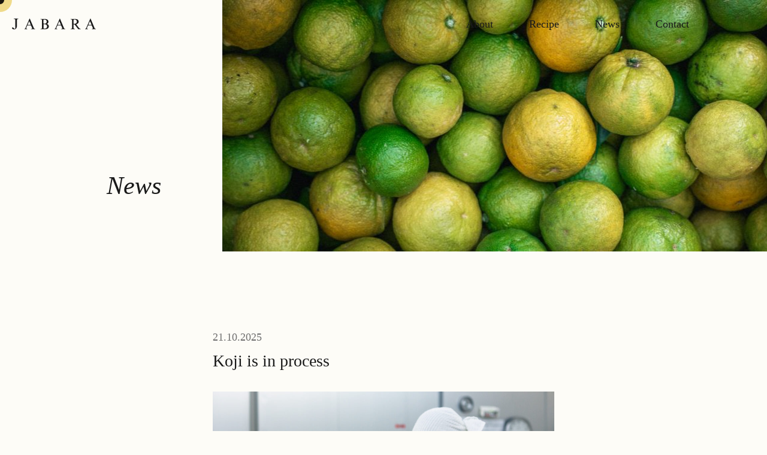

--- FILE ---
content_type: text/html; charset=UTF-8
request_url: http://jabara-sake.com/news/koji-is-in-process/
body_size: 7377
content:
<!DOCTYPE html><html lang="ja"><head><meta charset="UTF-8" /><meta http-equiv="X-UA-Compatible" content="IE=edge" /> <script type="text/javascript">if (
            navigator.userAgent.indexOf("iPhone") > 0 ||
            navigator.userAgent.indexOf("iPod") > 0 ||
            navigator.userAgent.indexOf("Android") > 0
        ) {
            //iPhone、iPod、Androidの設定
            document.write(
                '<meta name="viewport" content="width=device-width,initial-scale=1">'
            );
        } else {
            //それ以外（PC、iPadなど）の設定
            document.write('<meta content="width=1200" name="viewport">');
        }</script> <link rel="icon" type="image/x-icon" href="http://jabara-sake.com/system/wp-content/themes/jabara/img/favicon.ico" /><link rel="icon" type="image/svg+xml" href="http://jabara-sake.com/system/wp-content/themes/jabara/img/favicon.svg" /><link rel="stylesheet" type="text/css" href="https://cdn.jsdelivr.net/npm/slick-carousel@1.8.1/slick/slick-theme.css"><link rel="stylesheet" type="text/css" href="https://cdn.jsdelivr.net/npm/slick-carousel@1.8.1/slick/slick.css"><link rel="stylesheet" href="https://cdn.jsdelivr.net/npm/yakuhanjp@3.3.1/dist/css/yakuhanjp.min.css" /> <script type="text/javascript" src="https://cdnjs.cloudflare.com/ajax/libs/jquery/3.6.0/jquery.min.js"></script> <script type="text/javascript" src="https://cdn.jsdelivr.net/npm/slick-carousel@1.8.1/slick/slick.min.js"></script> <script src="https://cdnjs.cloudflare.com/ajax/libs/gsap/2.1.3/TweenMax.min.js"></script>  <script async src="https://www.googletagmanager.com/gtag/js?id=G-MEVTJGEX9C"></script> <script>window.dataLayer = window.dataLayer || [];
  function gtag(){dataLayer.push(arguments);}
  gtag('js', new Date());

  gtag('config', 'G-MEVTJGEX9C');</script> <meta name='robots' content='index, follow, max-image-preview:large, max-snippet:-1, max-video-preview:-1' /><link media="all" href="http://jabara-sake.com/system/wp-content/cache/autoptimize/css/autoptimize_e12835033ecb4d54c17cb0926df41220.css" rel="stylesheet"><title>Koji is in process - JABARA | Special miraculous fruit liquor.</title><link rel="canonical" href="https://jabara-sake.com/news/koji-is-in-process/" /><meta property="og:locale" content="ja_JP" /><meta property="og:type" content="article" /><meta property="og:title" content="Koji is in process - JABARA | Special miraculous fruit liquor." /><meta property="og:description" content="Koji (こうじ= malted rice) is in process in the brewery. There are a lot of steps to be taken to bring …" /><meta property="og:url" content="https://jabara-sake.com/news/koji-is-in-process/" /><meta property="og:site_name" content="JABARA | Special miraculous fruit liquor." /><meta property="article:modified_time" content="2025-12-04T13:15:01+00:00" /><meta property="og:image" content="http://jabara-sake.com/system/wp-content/uploads/2022/07/B-21.10.2021-1-1024x683.jpg" /><meta name="twitter:card" content="summary_large_image" /><meta name="twitter:label1" content="推定読み取り時間" /><meta name="twitter:data1" content="1分" /> <script type="application/ld+json" class="yoast-schema-graph">{"@context":"https://schema.org","@graph":[{"@type":"WebPage","@id":"https://jabara-sake.com/news/koji-is-in-process/","url":"https://jabara-sake.com/news/koji-is-in-process/","name":"Koji is in process - JABARA | Special miraculous fruit liquor.","isPartOf":{"@id":"http://jabara-sake.com/#website"},"primaryImageOfPage":{"@id":"https://jabara-sake.com/news/koji-is-in-process/#primaryimage"},"image":{"@id":"https://jabara-sake.com/news/koji-is-in-process/#primaryimage"},"thumbnailUrl":"http://jabara-sake.com/system/wp-content/uploads/2022/07/B-21.10.2021-1-1024x683.jpg","datePublished":"2025-10-21T07:59:49+00:00","dateModified":"2025-12-04T13:15:01+00:00","breadcrumb":{"@id":"https://jabara-sake.com/news/koji-is-in-process/#breadcrumb"},"inLanguage":"ja","potentialAction":[{"@type":"ReadAction","target":["https://jabara-sake.com/news/koji-is-in-process/"]}]},{"@type":"ImageObject","inLanguage":"ja","@id":"https://jabara-sake.com/news/koji-is-in-process/#primaryimage","url":"http://jabara-sake.com/system/wp-content/uploads/2022/07/B-21.10.2021-1-1024x683.jpg","contentUrl":"http://jabara-sake.com/system/wp-content/uploads/2022/07/B-21.10.2021-1-1024x683.jpg"},{"@type":"BreadcrumbList","@id":"https://jabara-sake.com/news/koji-is-in-process/#breadcrumb","itemListElement":[{"@type":"ListItem","position":1,"name":"ホーム","item":"http://jabara-sake.com/"},{"@type":"ListItem","position":2,"name":"News","item":"http://jabara-sake.com/news/"},{"@type":"ListItem","position":3,"name":"Koji is in process"}]},{"@type":"WebSite","@id":"http://jabara-sake.com/#website","url":"http://jabara-sake.com/","name":"JABARA | Special miraculous fruit liquor.","description":"Jabara is a special miraculous fruit considered to bring good luck.","publisher":{"@id":"http://jabara-sake.com/#organization"},"potentialAction":[{"@type":"SearchAction","target":{"@type":"EntryPoint","urlTemplate":"http://jabara-sake.com/?s={search_term_string}"},"query-input":{"@type":"PropertyValueSpecification","valueRequired":true,"valueName":"search_term_string"}}],"inLanguage":"ja"},{"@type":"Organization","@id":"http://jabara-sake.com/#organization","name":"JABARA","url":"http://jabara-sake.com/","logo":{"@type":"ImageObject","inLanguage":"ja","@id":"http://jabara-sake.com/#/schema/logo/image/","url":"http://jabara-sake.com/system/wp-content/uploads/2022/07/label-img@2x.jpg","contentUrl":"http://jabara-sake.com/system/wp-content/uploads/2022/07/label-img@2x.jpg","width":830,"height":1496,"caption":"JABARA"},"image":{"@id":"http://jabara-sake.com/#/schema/logo/image/"}}]}</script> <link rel="alternate" title="oEmbed (JSON)" type="application/json+oembed" href="http://jabara-sake.com/wp-json/oembed/1.0/embed?url=http%3A%2F%2Fjabara-sake.com%2Fnews%2Fkoji-is-in-process%2F" /><link rel="alternate" title="oEmbed (XML)" type="text/xml+oembed" href="http://jabara-sake.com/wp-json/oembed/1.0/embed?url=http%3A%2F%2Fjabara-sake.com%2Fnews%2Fkoji-is-in-process%2F&#038;format=xml" /><link rel="https://api.w.org/" href="http://jabara-sake.com/wp-json/" /><link rel="alternate" title="JSON" type="application/json" href="http://jabara-sake.com/wp-json/wp/v2/news/71" /><link rel="EditURI" type="application/rsd+xml" title="RSD" href="http://jabara-sake.com/system/xmlrpc.php?rsd" /><link rel='shortlink' href='http://jabara-sake.com/?p=71' /></head><body id="koji-is-in-process" class="wp-singular news-template-default single single-news postid-71 single-format-standard wp-theme-jabara"><div class="cursor"></div><div class="follower"></div><div class="wrap sa"><header><div class="headernav" id="headernav"><div class="headernav-inner"><h1 class="head-logo"><a href="http://jabara-sake.com">JABARA</a></h1><nav id="sp-nav" class="sp-nav"><div id="nav-toggle" class="nav-toggle"><div> <span></span> <span></span> <span></span></div></div><div id="gloval-nav"><ul><li><a href="http://jabara-sake.com/about">About</a></li><li><a href="http://jabara-sake.com/recipe">Recipe</a></li><li><a href="http://jabara-sake.com/news">News</a></li><li><a href="http://jabara-sake.com/contact">Contact</a></li><li class="lang"><span>EN</span> / <a href="http://jabara-sake.com/nl">NL</a></li></ul><figure> <img srcset="http://jabara-sake.com/system/wp-content/themes/jabara/img/spnav-label-img@2x.png 1x, http://jabara-sake.com/system/wp-content/themes/jabara/img/spnav-label-img@2x.png 2x" src="http://jabara-sake.com/system/wp-content/themes/jabara/img/spnav-label-img@2x.png" width="" height="" alt=""></figure></div></nav><nav id="gnav" class="gnav"><div class="nav-inner"><ul id="gnav-ul" class="clearfix"><li><a href="http://jabara-sake.com/about">About</a></li><li><a href="http://jabara-sake.com/recipe">Recipe</a></li><li><a href="http://jabara-sake.com/news">News</a></li><li><a href="http://jabara-sake.com/contact">Contact</a></li><li class="lang"><span>EN</span> / <a href="http://jabara-sake.com/nl">NL</a></li></ul></div></nav></div></div><div class="pagehead" id="first"><h1>News</h1><div class="headimg"></div></div></header><section class="news-post"><article> <time>21.10.2025</time><h1>Koji is in process</h1><figure class="eyechatch"></figure><p><a href="http://jabara-sake.com/system/wp-content/uploads/2022/07/B-21.10.2021-1.jpg"><img fetchpriority="high" decoding="async" src="http://jabara-sake.com/system/wp-content/uploads/2022/07/B-21.10.2021-1-1024x683.jpg" alt="" width="1024" height="683" class="alignnone size-large wp-image-65 imgfit" srcset="http://jabara-sake.com/system/wp-content/uploads/2022/07/B-21.10.2021-1-1024x683.jpg 1024w, http://jabara-sake.com/system/wp-content/uploads/2022/07/B-21.10.2021-1-300x200.jpg 300w, http://jabara-sake.com/system/wp-content/uploads/2022/07/B-21.10.2021-1-768x512.jpg 768w, http://jabara-sake.com/system/wp-content/uploads/2022/07/B-21.10.2021-1-1536x1025.jpg 1536w, http://jabara-sake.com/system/wp-content/uploads/2022/07/B-21.10.2021-1-600x400.jpg 600w, http://jabara-sake.com/system/wp-content/uploads/2022/07/B-21.10.2021-1.jpg 1920w" sizes="(max-width: 1024px) 100vw, 1024px" /></a><a href="http://jabara-sake.com/system/wp-content/uploads/2022/07/B-21.10.2021-2.jpg"><img decoding="async" src="http://jabara-sake.com/system/wp-content/uploads/2022/07/B-21.10.2021-2-1024x1024.jpg" alt="" width="1024" height="1024" class="alignnone size-large wp-image-72 imgfit" srcset="http://jabara-sake.com/system/wp-content/uploads/2022/07/B-21.10.2021-2-1024x1024.jpg 1024w, http://jabara-sake.com/system/wp-content/uploads/2022/07/B-21.10.2021-2-300x300.jpg 300w, http://jabara-sake.com/system/wp-content/uploads/2022/07/B-21.10.2021-2-150x150.jpg 150w, http://jabara-sake.com/system/wp-content/uploads/2022/07/B-21.10.2021-2-768x768.jpg 768w, http://jabara-sake.com/system/wp-content/uploads/2022/07/B-21.10.2021-2-1536x1536.jpg 1536w, http://jabara-sake.com/system/wp-content/uploads/2022/07/B-21.10.2021-2.jpg 1920w" sizes="(max-width: 1024px) 100vw, 1024px" /></a><a href="http://jabara-sake.com/system/wp-content/uploads/2022/07/B-21.10.2021-3.jpg"><img decoding="async" src="http://jabara-sake.com/system/wp-content/uploads/2022/07/B-21.10.2021-3-1024x1024.jpg" alt="" width="1024" height="1024" class="alignnone size-large wp-image-73 imgfit" srcset="http://jabara-sake.com/system/wp-content/uploads/2022/07/B-21.10.2021-3-1024x1024.jpg 1024w, http://jabara-sake.com/system/wp-content/uploads/2022/07/B-21.10.2021-3-300x300.jpg 300w, http://jabara-sake.com/system/wp-content/uploads/2022/07/B-21.10.2021-3-150x150.jpg 150w, http://jabara-sake.com/system/wp-content/uploads/2022/07/B-21.10.2021-3-768x768.jpg 768w, http://jabara-sake.com/system/wp-content/uploads/2022/07/B-21.10.2021-3-1536x1536.jpg 1536w, http://jabara-sake.com/system/wp-content/uploads/2022/07/B-21.10.2021-3.jpg 1920w" sizes="(max-width: 1024px) 100vw, 1024px" /></a></p><p>Koji (こうじ= malted rice) is in process in the brewery. There are a lot of steps to be taken to bring out the enzyme power.</p></article><div class="page-nav"> <span class="page-prev"><a href="http://jabara-sake.com/news/first-steaming-in-the-season/" rel="prev">Previous</a></span> <span class="back-list"><a href="http://jabara-sake.com/news" class="page-btn page-btn-list" rel="list">List</a></span> <span class="page-next"><a href="http://jabara-sake.com/news/harvest-ceremony/" rel="next">Next</a></span></div></section><footer class="container"><ul class="sns"><li><a href="https://www.instagram.com/jabara_sake/" rel="noopener noreferrer" target="_blank" ><img src="http://jabara-sake.com/system/wp-content/themes/jabara/img/icon-instagram-bk.svg" width="25" height="25" alt="instagram"></a></li></ul><div class="footnav"> <a class="footerlink" href="http://jabara-sake.com/termsandconditions">Terms and Conditions</a> <a class="footerlink" href="http://jabara-sake.com/policy">Policy</a> <small>&copy;2022 JABARA</small></div></footer> <script type="text/javascript">$(document).ready(function() {
    $(".slide").slick({
        arrows: false,
        dots: false,
        autoplay: true,
        autoplaySpeed:  8000,
        speed: 3000,
        fade: true,
        pauseOnFocus: false,
        pauseOnHover: false,
        pauseOnDotsHover: false,
    });
});</script> <script>jQuery(window).on('scroll', function() {
    if (jQuery('#first').height() < jQuery(this).scrollTop()) {
        jQuery('#headernav').addClass('change-nav');
    } else {
        jQuery('#headernav').removeClass('change-nav');
    }
});</script> <script type="text/javascript">(function($) {
    $(function() {
        $("#nav-toggle").on("click", function() {
            $("body").toggleClass("open");
        });
    });
})(jQuery);</script> <script>var scrollAnimationClass = "sa";
var scrollAnimationShowClass = "show";
var triggerMarginDefault = 200;

var scrollAnimationElm = document.querySelectorAll(
    "." + scrollAnimationClass
);
var scrollAnimationFunc = function() {
    var dataMargin = scrollAnimationClass + "_margin";
    var dataTrigger = scrollAnimationClass + "_trigger";
    var dataDelay = scrollAnimationClass + "_delay";
    for (var i = 0; i < scrollAnimationElm.length; i++) {
        var triggerMargin = triggerMarginDefault;
        var elm = scrollAnimationElm[i];
        var showPos = 0;
        if (elm.dataset[dataMargin] != null) {
            triggerMargin = parseInt(elm.dataset[dataMargin]);
        }
        if (elm.dataset[dataTrigger]) {
            showPos =
                document
                .querySelector(elm.dataset[dataTrigger])
                .getBoundingClientRect().top + triggerMargin;
        } else {
            showPos = elm.getBoundingClientRect().top + triggerMargin;
        }
        if (window.innerHeight > showPos) {
            var delay = elm.dataset[dataDelay] ? elm.dataset[dataDelay] : 0;
            setTimeout(
                function(index) {
                    scrollAnimationElm[index].classList.add("show");
                }.bind(null, i),
                delay
            );
        }
    }
};
window.addEventListener("load", scrollAnimationFunc);
window.addEventListener("scroll", scrollAnimationFunc);</script> <script>var
    cursor = $(".cursor"),
    follower = $(".follower"),
    cWidth = 14, //カーソルの大きさ
    fWidth = 40, //フォロワーの大きさ
    delay = 10, //数字を大きくするとフォロワーがより遅れて来る
    mouseX = 0, //マウスのX座標
    mouseY = 0, //マウスのY座標
    posX = 0, //フォロワーのX座標
    posY = 0; //フォロワーのX座標

//カーソルの遅延アニメーション
//ほんの少ーーーしだけ遅延させる 0.001秒
TweenMax.to({}, .001, {
    repeat: -1,
    onRepeat: function() {
        posX += (mouseX - posX) / delay;
        posY += (mouseY - posY) / delay;

        TweenMax.set(follower, {
            css: {
                left: posX - (fWidth / 2),
                top: posY - (fWidth / 2)
            }
        });

        TweenMax.set(cursor, {
            css: {
                left: mouseX - (cWidth / 2),
                top: mouseY - (cWidth / 2)
            }
        });
    }
});

//マウス座標を取得
$(document).on("mousemove", function(e) {
    mouseX = e.pageX;
    mouseY = e.pageY;
});

$("a").on({
    "mouseenter": function() {
        cursor.addClass("is-active");
        follower.addClass("is-active");
    },
    "mouseleave": function() {
        cursor.removeClass("is-active");
        follower.removeClass("is-active");
    }
});

$("a.video").on({
    "mouseenter": function() {
        cursor.addClass("is-active-movie");
        follower.addClass("is-active-movie");
    },
    "mouseleave": function() {
        cursor.removeClass("is-active-movie");
        follower.removeClass("is-active-movie");
    }
});

$("textarea").on({
    "mouseenter": function() {
        cursor.addClass("is-active-text");
        follower.addClass("is-active-text");
    },
    "mouseleave": function() {
        cursor.removeClass("is-active-text");
        follower.removeClass("is-active-text");
    }
});

$("input.submitbtn").on({
    "mouseenter": function() {
        cursor.addClass("is-active");
        follower.addClass("is-active");
    },
    "mouseleave": function() {
        cursor.removeClass("is-active");
        follower.removeClass("is-active");
    }
});</script> </div> <script type="speculationrules">{"prefetch":[{"source":"document","where":{"and":[{"href_matches":"/*"},{"not":{"href_matches":["/system/wp-*.php","/system/wp-admin/*","/system/wp-content/uploads/*","/system/wp-content/*","/system/wp-content/plugins/*","/system/wp-content/themes/jabara/*","/*\\?(.+)"]}},{"not":{"selector_matches":"a[rel~=\"nofollow\"]"}},{"not":{"selector_matches":".no-prefetch, .no-prefetch a"}}]},"eagerness":"conservative"}]}</script> <script type="text/javascript" src="http://jabara-sake.com/system/wp-includes/js/dist/hooks.min.js?ver=dd5603f07f9220ed27f1" id="wp-hooks-js"></script> <script type="text/javascript" src="http://jabara-sake.com/system/wp-includes/js/dist/i18n.min.js?ver=c26c3dc7bed366793375" id="wp-i18n-js"></script> <script type="text/javascript" id="wp-i18n-js-after">wp.i18n.setLocaleData( { 'text direction\u0004ltr': [ 'ltr' ] } );
//# sourceURL=wp-i18n-js-after</script> <script type="text/javascript" id="contact-form-7-js-translations">( function( domain, translations ) {
	var localeData = translations.locale_data[ domain ] || translations.locale_data.messages;
	localeData[""].domain = domain;
	wp.i18n.setLocaleData( localeData, domain );
} )( "contact-form-7", {"translation-revision-date":"2025-11-30 08:12:23+0000","generator":"GlotPress\/4.0.3","domain":"messages","locale_data":{"messages":{"":{"domain":"messages","plural-forms":"nplurals=1; plural=0;","lang":"ja_JP"},"This contact form is placed in the wrong place.":["\u3053\u306e\u30b3\u30f3\u30bf\u30af\u30c8\u30d5\u30a9\u30fc\u30e0\u306f\u9593\u9055\u3063\u305f\u4f4d\u7f6e\u306b\u7f6e\u304b\u308c\u3066\u3044\u307e\u3059\u3002"],"Error:":["\u30a8\u30e9\u30fc:"]}},"comment":{"reference":"includes\/js\/index.js"}} );
//# sourceURL=contact-form-7-js-translations</script> <script type="text/javascript" id="contact-form-7-js-before">var wpcf7 = {
    "api": {
        "root": "http:\/\/jabara-sake.com\/wp-json\/",
        "namespace": "contact-form-7\/v1"
    }
};
//# sourceURL=contact-form-7-js-before</script> <script type="text/javascript" src="https://www.google.com/recaptcha/api.js?render=6LdegyMhAAAAAJJlovSRsm3SqV7DaWzjGUQou7xP&amp;ver=3.0" id="google-recaptcha-js"></script> <script type="text/javascript" src="http://jabara-sake.com/system/wp-includes/js/dist/vendor/wp-polyfill.min.js?ver=3.15.0" id="wp-polyfill-js"></script> <script type="text/javascript" id="wpcf7-recaptcha-js-before">var wpcf7_recaptcha = {
    "sitekey": "6LdegyMhAAAAAJJlovSRsm3SqV7DaWzjGUQou7xP",
    "actions": {
        "homepage": "homepage",
        "contactform": "contactform"
    }
};
//# sourceURL=wpcf7-recaptcha-js-before</script> <script id="wp-emoji-settings" type="application/json">{"baseUrl":"https://s.w.org/images/core/emoji/17.0.2/72x72/","ext":".png","svgUrl":"https://s.w.org/images/core/emoji/17.0.2/svg/","svgExt":".svg","source":{"concatemoji":"http://jabara-sake.com/system/wp-includes/js/wp-emoji-release.min.js?ver=6.9"}}</script> <script type="module">/*! This file is auto-generated */
const a=JSON.parse(document.getElementById("wp-emoji-settings").textContent),o=(window._wpemojiSettings=a,"wpEmojiSettingsSupports"),s=["flag","emoji"];function i(e){try{var t={supportTests:e,timestamp:(new Date).valueOf()};sessionStorage.setItem(o,JSON.stringify(t))}catch(e){}}function c(e,t,n){e.clearRect(0,0,e.canvas.width,e.canvas.height),e.fillText(t,0,0);t=new Uint32Array(e.getImageData(0,0,e.canvas.width,e.canvas.height).data);e.clearRect(0,0,e.canvas.width,e.canvas.height),e.fillText(n,0,0);const a=new Uint32Array(e.getImageData(0,0,e.canvas.width,e.canvas.height).data);return t.every((e,t)=>e===a[t])}function p(e,t){e.clearRect(0,0,e.canvas.width,e.canvas.height),e.fillText(t,0,0);var n=e.getImageData(16,16,1,1);for(let e=0;e<n.data.length;e++)if(0!==n.data[e])return!1;return!0}function u(e,t,n,a){switch(t){case"flag":return n(e,"\ud83c\udff3\ufe0f\u200d\u26a7\ufe0f","\ud83c\udff3\ufe0f\u200b\u26a7\ufe0f")?!1:!n(e,"\ud83c\udde8\ud83c\uddf6","\ud83c\udde8\u200b\ud83c\uddf6")&&!n(e,"\ud83c\udff4\udb40\udc67\udb40\udc62\udb40\udc65\udb40\udc6e\udb40\udc67\udb40\udc7f","\ud83c\udff4\u200b\udb40\udc67\u200b\udb40\udc62\u200b\udb40\udc65\u200b\udb40\udc6e\u200b\udb40\udc67\u200b\udb40\udc7f");case"emoji":return!a(e,"\ud83e\u1fac8")}return!1}function f(e,t,n,a){let r;const o=(r="undefined"!=typeof WorkerGlobalScope&&self instanceof WorkerGlobalScope?new OffscreenCanvas(300,150):document.createElement("canvas")).getContext("2d",{willReadFrequently:!0}),s=(o.textBaseline="top",o.font="600 32px Arial",{});return e.forEach(e=>{s[e]=t(o,e,n,a)}),s}function r(e){var t=document.createElement("script");t.src=e,t.defer=!0,document.head.appendChild(t)}a.supports={everything:!0,everythingExceptFlag:!0},new Promise(t=>{let n=function(){try{var e=JSON.parse(sessionStorage.getItem(o));if("object"==typeof e&&"number"==typeof e.timestamp&&(new Date).valueOf()<e.timestamp+604800&&"object"==typeof e.supportTests)return e.supportTests}catch(e){}return null}();if(!n){if("undefined"!=typeof Worker&&"undefined"!=typeof OffscreenCanvas&&"undefined"!=typeof URL&&URL.createObjectURL&&"undefined"!=typeof Blob)try{var e="postMessage("+f.toString()+"("+[JSON.stringify(s),u.toString(),c.toString(),p.toString()].join(",")+"));",a=new Blob([e],{type:"text/javascript"});const r=new Worker(URL.createObjectURL(a),{name:"wpTestEmojiSupports"});return void(r.onmessage=e=>{i(n=e.data),r.terminate(),t(n)})}catch(e){}i(n=f(s,u,c,p))}t(n)}).then(e=>{for(const n in e)a.supports[n]=e[n],a.supports.everything=a.supports.everything&&a.supports[n],"flag"!==n&&(a.supports.everythingExceptFlag=a.supports.everythingExceptFlag&&a.supports[n]);var t;a.supports.everythingExceptFlag=a.supports.everythingExceptFlag&&!a.supports.flag,a.supports.everything||((t=a.source||{}).concatemoji?r(t.concatemoji):t.wpemoji&&t.twemoji&&(r(t.twemoji),r(t.wpemoji)))});
//# sourceURL=http://jabara-sake.com/system/wp-includes/js/wp-emoji-loader.min.js</script> <script defer src="http://jabara-sake.com/system/wp-content/cache/autoptimize/js/autoptimize_25f072ccef62c4c5764397227eb4d68b.js"></script></body></html><!-- WP Fastest Cache file was created in 0.059 seconds, on 12.01.2026 @ 7:18 pm --><!-- via php -->

--- FILE ---
content_type: text/html; charset=utf-8
request_url: https://www.google.com/recaptcha/api2/anchor?ar=1&k=6LdegyMhAAAAAJJlovSRsm3SqV7DaWzjGUQou7xP&co=aHR0cDovL2phYmFyYS1zYWtlLmNvbTo4MA..&hl=en&v=PoyoqOPhxBO7pBk68S4YbpHZ&size=invisible&anchor-ms=20000&execute-ms=30000&cb=dewwasmxmedn
body_size: 48665
content:
<!DOCTYPE HTML><html dir="ltr" lang="en"><head><meta http-equiv="Content-Type" content="text/html; charset=UTF-8">
<meta http-equiv="X-UA-Compatible" content="IE=edge">
<title>reCAPTCHA</title>
<style type="text/css">
/* cyrillic-ext */
@font-face {
  font-family: 'Roboto';
  font-style: normal;
  font-weight: 400;
  font-stretch: 100%;
  src: url(//fonts.gstatic.com/s/roboto/v48/KFO7CnqEu92Fr1ME7kSn66aGLdTylUAMa3GUBHMdazTgWw.woff2) format('woff2');
  unicode-range: U+0460-052F, U+1C80-1C8A, U+20B4, U+2DE0-2DFF, U+A640-A69F, U+FE2E-FE2F;
}
/* cyrillic */
@font-face {
  font-family: 'Roboto';
  font-style: normal;
  font-weight: 400;
  font-stretch: 100%;
  src: url(//fonts.gstatic.com/s/roboto/v48/KFO7CnqEu92Fr1ME7kSn66aGLdTylUAMa3iUBHMdazTgWw.woff2) format('woff2');
  unicode-range: U+0301, U+0400-045F, U+0490-0491, U+04B0-04B1, U+2116;
}
/* greek-ext */
@font-face {
  font-family: 'Roboto';
  font-style: normal;
  font-weight: 400;
  font-stretch: 100%;
  src: url(//fonts.gstatic.com/s/roboto/v48/KFO7CnqEu92Fr1ME7kSn66aGLdTylUAMa3CUBHMdazTgWw.woff2) format('woff2');
  unicode-range: U+1F00-1FFF;
}
/* greek */
@font-face {
  font-family: 'Roboto';
  font-style: normal;
  font-weight: 400;
  font-stretch: 100%;
  src: url(//fonts.gstatic.com/s/roboto/v48/KFO7CnqEu92Fr1ME7kSn66aGLdTylUAMa3-UBHMdazTgWw.woff2) format('woff2');
  unicode-range: U+0370-0377, U+037A-037F, U+0384-038A, U+038C, U+038E-03A1, U+03A3-03FF;
}
/* math */
@font-face {
  font-family: 'Roboto';
  font-style: normal;
  font-weight: 400;
  font-stretch: 100%;
  src: url(//fonts.gstatic.com/s/roboto/v48/KFO7CnqEu92Fr1ME7kSn66aGLdTylUAMawCUBHMdazTgWw.woff2) format('woff2');
  unicode-range: U+0302-0303, U+0305, U+0307-0308, U+0310, U+0312, U+0315, U+031A, U+0326-0327, U+032C, U+032F-0330, U+0332-0333, U+0338, U+033A, U+0346, U+034D, U+0391-03A1, U+03A3-03A9, U+03B1-03C9, U+03D1, U+03D5-03D6, U+03F0-03F1, U+03F4-03F5, U+2016-2017, U+2034-2038, U+203C, U+2040, U+2043, U+2047, U+2050, U+2057, U+205F, U+2070-2071, U+2074-208E, U+2090-209C, U+20D0-20DC, U+20E1, U+20E5-20EF, U+2100-2112, U+2114-2115, U+2117-2121, U+2123-214F, U+2190, U+2192, U+2194-21AE, U+21B0-21E5, U+21F1-21F2, U+21F4-2211, U+2213-2214, U+2216-22FF, U+2308-230B, U+2310, U+2319, U+231C-2321, U+2336-237A, U+237C, U+2395, U+239B-23B7, U+23D0, U+23DC-23E1, U+2474-2475, U+25AF, U+25B3, U+25B7, U+25BD, U+25C1, U+25CA, U+25CC, U+25FB, U+266D-266F, U+27C0-27FF, U+2900-2AFF, U+2B0E-2B11, U+2B30-2B4C, U+2BFE, U+3030, U+FF5B, U+FF5D, U+1D400-1D7FF, U+1EE00-1EEFF;
}
/* symbols */
@font-face {
  font-family: 'Roboto';
  font-style: normal;
  font-weight: 400;
  font-stretch: 100%;
  src: url(//fonts.gstatic.com/s/roboto/v48/KFO7CnqEu92Fr1ME7kSn66aGLdTylUAMaxKUBHMdazTgWw.woff2) format('woff2');
  unicode-range: U+0001-000C, U+000E-001F, U+007F-009F, U+20DD-20E0, U+20E2-20E4, U+2150-218F, U+2190, U+2192, U+2194-2199, U+21AF, U+21E6-21F0, U+21F3, U+2218-2219, U+2299, U+22C4-22C6, U+2300-243F, U+2440-244A, U+2460-24FF, U+25A0-27BF, U+2800-28FF, U+2921-2922, U+2981, U+29BF, U+29EB, U+2B00-2BFF, U+4DC0-4DFF, U+FFF9-FFFB, U+10140-1018E, U+10190-1019C, U+101A0, U+101D0-101FD, U+102E0-102FB, U+10E60-10E7E, U+1D2C0-1D2D3, U+1D2E0-1D37F, U+1F000-1F0FF, U+1F100-1F1AD, U+1F1E6-1F1FF, U+1F30D-1F30F, U+1F315, U+1F31C, U+1F31E, U+1F320-1F32C, U+1F336, U+1F378, U+1F37D, U+1F382, U+1F393-1F39F, U+1F3A7-1F3A8, U+1F3AC-1F3AF, U+1F3C2, U+1F3C4-1F3C6, U+1F3CA-1F3CE, U+1F3D4-1F3E0, U+1F3ED, U+1F3F1-1F3F3, U+1F3F5-1F3F7, U+1F408, U+1F415, U+1F41F, U+1F426, U+1F43F, U+1F441-1F442, U+1F444, U+1F446-1F449, U+1F44C-1F44E, U+1F453, U+1F46A, U+1F47D, U+1F4A3, U+1F4B0, U+1F4B3, U+1F4B9, U+1F4BB, U+1F4BF, U+1F4C8-1F4CB, U+1F4D6, U+1F4DA, U+1F4DF, U+1F4E3-1F4E6, U+1F4EA-1F4ED, U+1F4F7, U+1F4F9-1F4FB, U+1F4FD-1F4FE, U+1F503, U+1F507-1F50B, U+1F50D, U+1F512-1F513, U+1F53E-1F54A, U+1F54F-1F5FA, U+1F610, U+1F650-1F67F, U+1F687, U+1F68D, U+1F691, U+1F694, U+1F698, U+1F6AD, U+1F6B2, U+1F6B9-1F6BA, U+1F6BC, U+1F6C6-1F6CF, U+1F6D3-1F6D7, U+1F6E0-1F6EA, U+1F6F0-1F6F3, U+1F6F7-1F6FC, U+1F700-1F7FF, U+1F800-1F80B, U+1F810-1F847, U+1F850-1F859, U+1F860-1F887, U+1F890-1F8AD, U+1F8B0-1F8BB, U+1F8C0-1F8C1, U+1F900-1F90B, U+1F93B, U+1F946, U+1F984, U+1F996, U+1F9E9, U+1FA00-1FA6F, U+1FA70-1FA7C, U+1FA80-1FA89, U+1FA8F-1FAC6, U+1FACE-1FADC, U+1FADF-1FAE9, U+1FAF0-1FAF8, U+1FB00-1FBFF;
}
/* vietnamese */
@font-face {
  font-family: 'Roboto';
  font-style: normal;
  font-weight: 400;
  font-stretch: 100%;
  src: url(//fonts.gstatic.com/s/roboto/v48/KFO7CnqEu92Fr1ME7kSn66aGLdTylUAMa3OUBHMdazTgWw.woff2) format('woff2');
  unicode-range: U+0102-0103, U+0110-0111, U+0128-0129, U+0168-0169, U+01A0-01A1, U+01AF-01B0, U+0300-0301, U+0303-0304, U+0308-0309, U+0323, U+0329, U+1EA0-1EF9, U+20AB;
}
/* latin-ext */
@font-face {
  font-family: 'Roboto';
  font-style: normal;
  font-weight: 400;
  font-stretch: 100%;
  src: url(//fonts.gstatic.com/s/roboto/v48/KFO7CnqEu92Fr1ME7kSn66aGLdTylUAMa3KUBHMdazTgWw.woff2) format('woff2');
  unicode-range: U+0100-02BA, U+02BD-02C5, U+02C7-02CC, U+02CE-02D7, U+02DD-02FF, U+0304, U+0308, U+0329, U+1D00-1DBF, U+1E00-1E9F, U+1EF2-1EFF, U+2020, U+20A0-20AB, U+20AD-20C0, U+2113, U+2C60-2C7F, U+A720-A7FF;
}
/* latin */
@font-face {
  font-family: 'Roboto';
  font-style: normal;
  font-weight: 400;
  font-stretch: 100%;
  src: url(//fonts.gstatic.com/s/roboto/v48/KFO7CnqEu92Fr1ME7kSn66aGLdTylUAMa3yUBHMdazQ.woff2) format('woff2');
  unicode-range: U+0000-00FF, U+0131, U+0152-0153, U+02BB-02BC, U+02C6, U+02DA, U+02DC, U+0304, U+0308, U+0329, U+2000-206F, U+20AC, U+2122, U+2191, U+2193, U+2212, U+2215, U+FEFF, U+FFFD;
}
/* cyrillic-ext */
@font-face {
  font-family: 'Roboto';
  font-style: normal;
  font-weight: 500;
  font-stretch: 100%;
  src: url(//fonts.gstatic.com/s/roboto/v48/KFO7CnqEu92Fr1ME7kSn66aGLdTylUAMa3GUBHMdazTgWw.woff2) format('woff2');
  unicode-range: U+0460-052F, U+1C80-1C8A, U+20B4, U+2DE0-2DFF, U+A640-A69F, U+FE2E-FE2F;
}
/* cyrillic */
@font-face {
  font-family: 'Roboto';
  font-style: normal;
  font-weight: 500;
  font-stretch: 100%;
  src: url(//fonts.gstatic.com/s/roboto/v48/KFO7CnqEu92Fr1ME7kSn66aGLdTylUAMa3iUBHMdazTgWw.woff2) format('woff2');
  unicode-range: U+0301, U+0400-045F, U+0490-0491, U+04B0-04B1, U+2116;
}
/* greek-ext */
@font-face {
  font-family: 'Roboto';
  font-style: normal;
  font-weight: 500;
  font-stretch: 100%;
  src: url(//fonts.gstatic.com/s/roboto/v48/KFO7CnqEu92Fr1ME7kSn66aGLdTylUAMa3CUBHMdazTgWw.woff2) format('woff2');
  unicode-range: U+1F00-1FFF;
}
/* greek */
@font-face {
  font-family: 'Roboto';
  font-style: normal;
  font-weight: 500;
  font-stretch: 100%;
  src: url(//fonts.gstatic.com/s/roboto/v48/KFO7CnqEu92Fr1ME7kSn66aGLdTylUAMa3-UBHMdazTgWw.woff2) format('woff2');
  unicode-range: U+0370-0377, U+037A-037F, U+0384-038A, U+038C, U+038E-03A1, U+03A3-03FF;
}
/* math */
@font-face {
  font-family: 'Roboto';
  font-style: normal;
  font-weight: 500;
  font-stretch: 100%;
  src: url(//fonts.gstatic.com/s/roboto/v48/KFO7CnqEu92Fr1ME7kSn66aGLdTylUAMawCUBHMdazTgWw.woff2) format('woff2');
  unicode-range: U+0302-0303, U+0305, U+0307-0308, U+0310, U+0312, U+0315, U+031A, U+0326-0327, U+032C, U+032F-0330, U+0332-0333, U+0338, U+033A, U+0346, U+034D, U+0391-03A1, U+03A3-03A9, U+03B1-03C9, U+03D1, U+03D5-03D6, U+03F0-03F1, U+03F4-03F5, U+2016-2017, U+2034-2038, U+203C, U+2040, U+2043, U+2047, U+2050, U+2057, U+205F, U+2070-2071, U+2074-208E, U+2090-209C, U+20D0-20DC, U+20E1, U+20E5-20EF, U+2100-2112, U+2114-2115, U+2117-2121, U+2123-214F, U+2190, U+2192, U+2194-21AE, U+21B0-21E5, U+21F1-21F2, U+21F4-2211, U+2213-2214, U+2216-22FF, U+2308-230B, U+2310, U+2319, U+231C-2321, U+2336-237A, U+237C, U+2395, U+239B-23B7, U+23D0, U+23DC-23E1, U+2474-2475, U+25AF, U+25B3, U+25B7, U+25BD, U+25C1, U+25CA, U+25CC, U+25FB, U+266D-266F, U+27C0-27FF, U+2900-2AFF, U+2B0E-2B11, U+2B30-2B4C, U+2BFE, U+3030, U+FF5B, U+FF5D, U+1D400-1D7FF, U+1EE00-1EEFF;
}
/* symbols */
@font-face {
  font-family: 'Roboto';
  font-style: normal;
  font-weight: 500;
  font-stretch: 100%;
  src: url(//fonts.gstatic.com/s/roboto/v48/KFO7CnqEu92Fr1ME7kSn66aGLdTylUAMaxKUBHMdazTgWw.woff2) format('woff2');
  unicode-range: U+0001-000C, U+000E-001F, U+007F-009F, U+20DD-20E0, U+20E2-20E4, U+2150-218F, U+2190, U+2192, U+2194-2199, U+21AF, U+21E6-21F0, U+21F3, U+2218-2219, U+2299, U+22C4-22C6, U+2300-243F, U+2440-244A, U+2460-24FF, U+25A0-27BF, U+2800-28FF, U+2921-2922, U+2981, U+29BF, U+29EB, U+2B00-2BFF, U+4DC0-4DFF, U+FFF9-FFFB, U+10140-1018E, U+10190-1019C, U+101A0, U+101D0-101FD, U+102E0-102FB, U+10E60-10E7E, U+1D2C0-1D2D3, U+1D2E0-1D37F, U+1F000-1F0FF, U+1F100-1F1AD, U+1F1E6-1F1FF, U+1F30D-1F30F, U+1F315, U+1F31C, U+1F31E, U+1F320-1F32C, U+1F336, U+1F378, U+1F37D, U+1F382, U+1F393-1F39F, U+1F3A7-1F3A8, U+1F3AC-1F3AF, U+1F3C2, U+1F3C4-1F3C6, U+1F3CA-1F3CE, U+1F3D4-1F3E0, U+1F3ED, U+1F3F1-1F3F3, U+1F3F5-1F3F7, U+1F408, U+1F415, U+1F41F, U+1F426, U+1F43F, U+1F441-1F442, U+1F444, U+1F446-1F449, U+1F44C-1F44E, U+1F453, U+1F46A, U+1F47D, U+1F4A3, U+1F4B0, U+1F4B3, U+1F4B9, U+1F4BB, U+1F4BF, U+1F4C8-1F4CB, U+1F4D6, U+1F4DA, U+1F4DF, U+1F4E3-1F4E6, U+1F4EA-1F4ED, U+1F4F7, U+1F4F9-1F4FB, U+1F4FD-1F4FE, U+1F503, U+1F507-1F50B, U+1F50D, U+1F512-1F513, U+1F53E-1F54A, U+1F54F-1F5FA, U+1F610, U+1F650-1F67F, U+1F687, U+1F68D, U+1F691, U+1F694, U+1F698, U+1F6AD, U+1F6B2, U+1F6B9-1F6BA, U+1F6BC, U+1F6C6-1F6CF, U+1F6D3-1F6D7, U+1F6E0-1F6EA, U+1F6F0-1F6F3, U+1F6F7-1F6FC, U+1F700-1F7FF, U+1F800-1F80B, U+1F810-1F847, U+1F850-1F859, U+1F860-1F887, U+1F890-1F8AD, U+1F8B0-1F8BB, U+1F8C0-1F8C1, U+1F900-1F90B, U+1F93B, U+1F946, U+1F984, U+1F996, U+1F9E9, U+1FA00-1FA6F, U+1FA70-1FA7C, U+1FA80-1FA89, U+1FA8F-1FAC6, U+1FACE-1FADC, U+1FADF-1FAE9, U+1FAF0-1FAF8, U+1FB00-1FBFF;
}
/* vietnamese */
@font-face {
  font-family: 'Roboto';
  font-style: normal;
  font-weight: 500;
  font-stretch: 100%;
  src: url(//fonts.gstatic.com/s/roboto/v48/KFO7CnqEu92Fr1ME7kSn66aGLdTylUAMa3OUBHMdazTgWw.woff2) format('woff2');
  unicode-range: U+0102-0103, U+0110-0111, U+0128-0129, U+0168-0169, U+01A0-01A1, U+01AF-01B0, U+0300-0301, U+0303-0304, U+0308-0309, U+0323, U+0329, U+1EA0-1EF9, U+20AB;
}
/* latin-ext */
@font-face {
  font-family: 'Roboto';
  font-style: normal;
  font-weight: 500;
  font-stretch: 100%;
  src: url(//fonts.gstatic.com/s/roboto/v48/KFO7CnqEu92Fr1ME7kSn66aGLdTylUAMa3KUBHMdazTgWw.woff2) format('woff2');
  unicode-range: U+0100-02BA, U+02BD-02C5, U+02C7-02CC, U+02CE-02D7, U+02DD-02FF, U+0304, U+0308, U+0329, U+1D00-1DBF, U+1E00-1E9F, U+1EF2-1EFF, U+2020, U+20A0-20AB, U+20AD-20C0, U+2113, U+2C60-2C7F, U+A720-A7FF;
}
/* latin */
@font-face {
  font-family: 'Roboto';
  font-style: normal;
  font-weight: 500;
  font-stretch: 100%;
  src: url(//fonts.gstatic.com/s/roboto/v48/KFO7CnqEu92Fr1ME7kSn66aGLdTylUAMa3yUBHMdazQ.woff2) format('woff2');
  unicode-range: U+0000-00FF, U+0131, U+0152-0153, U+02BB-02BC, U+02C6, U+02DA, U+02DC, U+0304, U+0308, U+0329, U+2000-206F, U+20AC, U+2122, U+2191, U+2193, U+2212, U+2215, U+FEFF, U+FFFD;
}
/* cyrillic-ext */
@font-face {
  font-family: 'Roboto';
  font-style: normal;
  font-weight: 900;
  font-stretch: 100%;
  src: url(//fonts.gstatic.com/s/roboto/v48/KFO7CnqEu92Fr1ME7kSn66aGLdTylUAMa3GUBHMdazTgWw.woff2) format('woff2');
  unicode-range: U+0460-052F, U+1C80-1C8A, U+20B4, U+2DE0-2DFF, U+A640-A69F, U+FE2E-FE2F;
}
/* cyrillic */
@font-face {
  font-family: 'Roboto';
  font-style: normal;
  font-weight: 900;
  font-stretch: 100%;
  src: url(//fonts.gstatic.com/s/roboto/v48/KFO7CnqEu92Fr1ME7kSn66aGLdTylUAMa3iUBHMdazTgWw.woff2) format('woff2');
  unicode-range: U+0301, U+0400-045F, U+0490-0491, U+04B0-04B1, U+2116;
}
/* greek-ext */
@font-face {
  font-family: 'Roboto';
  font-style: normal;
  font-weight: 900;
  font-stretch: 100%;
  src: url(//fonts.gstatic.com/s/roboto/v48/KFO7CnqEu92Fr1ME7kSn66aGLdTylUAMa3CUBHMdazTgWw.woff2) format('woff2');
  unicode-range: U+1F00-1FFF;
}
/* greek */
@font-face {
  font-family: 'Roboto';
  font-style: normal;
  font-weight: 900;
  font-stretch: 100%;
  src: url(//fonts.gstatic.com/s/roboto/v48/KFO7CnqEu92Fr1ME7kSn66aGLdTylUAMa3-UBHMdazTgWw.woff2) format('woff2');
  unicode-range: U+0370-0377, U+037A-037F, U+0384-038A, U+038C, U+038E-03A1, U+03A3-03FF;
}
/* math */
@font-face {
  font-family: 'Roboto';
  font-style: normal;
  font-weight: 900;
  font-stretch: 100%;
  src: url(//fonts.gstatic.com/s/roboto/v48/KFO7CnqEu92Fr1ME7kSn66aGLdTylUAMawCUBHMdazTgWw.woff2) format('woff2');
  unicode-range: U+0302-0303, U+0305, U+0307-0308, U+0310, U+0312, U+0315, U+031A, U+0326-0327, U+032C, U+032F-0330, U+0332-0333, U+0338, U+033A, U+0346, U+034D, U+0391-03A1, U+03A3-03A9, U+03B1-03C9, U+03D1, U+03D5-03D6, U+03F0-03F1, U+03F4-03F5, U+2016-2017, U+2034-2038, U+203C, U+2040, U+2043, U+2047, U+2050, U+2057, U+205F, U+2070-2071, U+2074-208E, U+2090-209C, U+20D0-20DC, U+20E1, U+20E5-20EF, U+2100-2112, U+2114-2115, U+2117-2121, U+2123-214F, U+2190, U+2192, U+2194-21AE, U+21B0-21E5, U+21F1-21F2, U+21F4-2211, U+2213-2214, U+2216-22FF, U+2308-230B, U+2310, U+2319, U+231C-2321, U+2336-237A, U+237C, U+2395, U+239B-23B7, U+23D0, U+23DC-23E1, U+2474-2475, U+25AF, U+25B3, U+25B7, U+25BD, U+25C1, U+25CA, U+25CC, U+25FB, U+266D-266F, U+27C0-27FF, U+2900-2AFF, U+2B0E-2B11, U+2B30-2B4C, U+2BFE, U+3030, U+FF5B, U+FF5D, U+1D400-1D7FF, U+1EE00-1EEFF;
}
/* symbols */
@font-face {
  font-family: 'Roboto';
  font-style: normal;
  font-weight: 900;
  font-stretch: 100%;
  src: url(//fonts.gstatic.com/s/roboto/v48/KFO7CnqEu92Fr1ME7kSn66aGLdTylUAMaxKUBHMdazTgWw.woff2) format('woff2');
  unicode-range: U+0001-000C, U+000E-001F, U+007F-009F, U+20DD-20E0, U+20E2-20E4, U+2150-218F, U+2190, U+2192, U+2194-2199, U+21AF, U+21E6-21F0, U+21F3, U+2218-2219, U+2299, U+22C4-22C6, U+2300-243F, U+2440-244A, U+2460-24FF, U+25A0-27BF, U+2800-28FF, U+2921-2922, U+2981, U+29BF, U+29EB, U+2B00-2BFF, U+4DC0-4DFF, U+FFF9-FFFB, U+10140-1018E, U+10190-1019C, U+101A0, U+101D0-101FD, U+102E0-102FB, U+10E60-10E7E, U+1D2C0-1D2D3, U+1D2E0-1D37F, U+1F000-1F0FF, U+1F100-1F1AD, U+1F1E6-1F1FF, U+1F30D-1F30F, U+1F315, U+1F31C, U+1F31E, U+1F320-1F32C, U+1F336, U+1F378, U+1F37D, U+1F382, U+1F393-1F39F, U+1F3A7-1F3A8, U+1F3AC-1F3AF, U+1F3C2, U+1F3C4-1F3C6, U+1F3CA-1F3CE, U+1F3D4-1F3E0, U+1F3ED, U+1F3F1-1F3F3, U+1F3F5-1F3F7, U+1F408, U+1F415, U+1F41F, U+1F426, U+1F43F, U+1F441-1F442, U+1F444, U+1F446-1F449, U+1F44C-1F44E, U+1F453, U+1F46A, U+1F47D, U+1F4A3, U+1F4B0, U+1F4B3, U+1F4B9, U+1F4BB, U+1F4BF, U+1F4C8-1F4CB, U+1F4D6, U+1F4DA, U+1F4DF, U+1F4E3-1F4E6, U+1F4EA-1F4ED, U+1F4F7, U+1F4F9-1F4FB, U+1F4FD-1F4FE, U+1F503, U+1F507-1F50B, U+1F50D, U+1F512-1F513, U+1F53E-1F54A, U+1F54F-1F5FA, U+1F610, U+1F650-1F67F, U+1F687, U+1F68D, U+1F691, U+1F694, U+1F698, U+1F6AD, U+1F6B2, U+1F6B9-1F6BA, U+1F6BC, U+1F6C6-1F6CF, U+1F6D3-1F6D7, U+1F6E0-1F6EA, U+1F6F0-1F6F3, U+1F6F7-1F6FC, U+1F700-1F7FF, U+1F800-1F80B, U+1F810-1F847, U+1F850-1F859, U+1F860-1F887, U+1F890-1F8AD, U+1F8B0-1F8BB, U+1F8C0-1F8C1, U+1F900-1F90B, U+1F93B, U+1F946, U+1F984, U+1F996, U+1F9E9, U+1FA00-1FA6F, U+1FA70-1FA7C, U+1FA80-1FA89, U+1FA8F-1FAC6, U+1FACE-1FADC, U+1FADF-1FAE9, U+1FAF0-1FAF8, U+1FB00-1FBFF;
}
/* vietnamese */
@font-face {
  font-family: 'Roboto';
  font-style: normal;
  font-weight: 900;
  font-stretch: 100%;
  src: url(//fonts.gstatic.com/s/roboto/v48/KFO7CnqEu92Fr1ME7kSn66aGLdTylUAMa3OUBHMdazTgWw.woff2) format('woff2');
  unicode-range: U+0102-0103, U+0110-0111, U+0128-0129, U+0168-0169, U+01A0-01A1, U+01AF-01B0, U+0300-0301, U+0303-0304, U+0308-0309, U+0323, U+0329, U+1EA0-1EF9, U+20AB;
}
/* latin-ext */
@font-face {
  font-family: 'Roboto';
  font-style: normal;
  font-weight: 900;
  font-stretch: 100%;
  src: url(//fonts.gstatic.com/s/roboto/v48/KFO7CnqEu92Fr1ME7kSn66aGLdTylUAMa3KUBHMdazTgWw.woff2) format('woff2');
  unicode-range: U+0100-02BA, U+02BD-02C5, U+02C7-02CC, U+02CE-02D7, U+02DD-02FF, U+0304, U+0308, U+0329, U+1D00-1DBF, U+1E00-1E9F, U+1EF2-1EFF, U+2020, U+20A0-20AB, U+20AD-20C0, U+2113, U+2C60-2C7F, U+A720-A7FF;
}
/* latin */
@font-face {
  font-family: 'Roboto';
  font-style: normal;
  font-weight: 900;
  font-stretch: 100%;
  src: url(//fonts.gstatic.com/s/roboto/v48/KFO7CnqEu92Fr1ME7kSn66aGLdTylUAMa3yUBHMdazQ.woff2) format('woff2');
  unicode-range: U+0000-00FF, U+0131, U+0152-0153, U+02BB-02BC, U+02C6, U+02DA, U+02DC, U+0304, U+0308, U+0329, U+2000-206F, U+20AC, U+2122, U+2191, U+2193, U+2212, U+2215, U+FEFF, U+FFFD;
}

</style>
<link rel="stylesheet" type="text/css" href="https://www.gstatic.com/recaptcha/releases/PoyoqOPhxBO7pBk68S4YbpHZ/styles__ltr.css">
<script nonce="qvetzzs72tj1g5jL49oiBg" type="text/javascript">window['__recaptcha_api'] = 'https://www.google.com/recaptcha/api2/';</script>
<script type="text/javascript" src="https://www.gstatic.com/recaptcha/releases/PoyoqOPhxBO7pBk68S4YbpHZ/recaptcha__en.js" nonce="qvetzzs72tj1g5jL49oiBg">
      
    </script></head>
<body><div id="rc-anchor-alert" class="rc-anchor-alert"></div>
<input type="hidden" id="recaptcha-token" value="[base64]">
<script type="text/javascript" nonce="qvetzzs72tj1g5jL49oiBg">
      recaptcha.anchor.Main.init("[\x22ainput\x22,[\x22bgdata\x22,\x22\x22,\[base64]/[base64]/[base64]/KE4oMTI0LHYsdi5HKSxMWihsLHYpKTpOKDEyNCx2LGwpLFYpLHYpLFQpKSxGKDE3MSx2KX0scjc9ZnVuY3Rpb24obCl7cmV0dXJuIGx9LEM9ZnVuY3Rpb24obCxWLHYpe04odixsLFYpLFZbYWtdPTI3OTZ9LG49ZnVuY3Rpb24obCxWKXtWLlg9KChWLlg/[base64]/[base64]/[base64]/[base64]/[base64]/[base64]/[base64]/[base64]/[base64]/[base64]/[base64]\\u003d\x22,\[base64]\x22,\x22V8Ouwp3CrFZ1a8K1w7nCnsOnT8KxW8OBfWjDk8K8wqQKw4RHwqxyacO0w59Tw7PCvcKSKcK3L0rChMKwwozDi8KRfcOZCcO4w44LwpITXFg5wqnDm8OBwpDCvCfDmMOvw59ow5nDvlLCggZ/AcOxwrXDmDVBM2PCv1wpFsK+CsK6CcKmPUrDtCpAwrHCrcOZFFbCr2EdYMOhAcKJwr8TaFfDoANtwq/[base64]/CtTVhw5TDgzVmw5PDvVHDjxMWPsOnw4PDhmU/[base64]/Cn8KgLsOkPsKxw5J5Q2nCtA3CllNNwqx6AMKYw47DvsKuEcKnSnLDmcOOScOBHsKBFXzCm8Ovw6jCqCzDqQVawrIoasKQwoAAw6HCmcOTCRDCpMOawoEBBBxEw6ExZg1Aw7J1dcOXwqLDi8Osa20PCg7DoMKQw5nDhGTCs8OeWsKiEn/DvMKFM1DCuARMJSVlf8KTwr/DtsKFwq7Dsgs2McKnHFDCiWEqwptzwrXCsMK6FAV/KsKLbsOWTQnDqRfDo8OoK3Rie1E/wprDikzDsnjCshjDssOtIMKtOMKWworCr8O5KD9mwp/[base64]/DlUfDksO2WMKSw7gTwpHDpDcFwrRUwo/[base64]/CvyvCtsKXwq5CNDtow5Itw6DDi8OiVADDuQvCqsKvbcOKe3pXwrnDvSLChhpFV8OMw5ZmcsKrUXpewq8qZsOqUMK9UMOYCFMgwqYKwoDDncOAwpbDqMOMwolEwqXDgcKcc8OhecOPGkTCo0/[base64]/[base64]/DsSxlw7RXZcKVBcKGD8KQRk4Kwpgmwq1aw48cw7ZAw7PDtFwJW3gfPMKNw41KH8OWwqXDs8OVOMKow6LDrF5FHMOicsKbXn7CjDxLwopaw63CkmpXVCZNw5HDpXkhwrBVR8OAPsOUJicIFBNnwrnCv1ZSwpvCgGPCmkDDkMKuVlfCgGhYGcO/w6h+w4ghIcO/E0BYRsOsdsK3w6FXwosiNhYVL8O6w6XDksOkIsKbMCrCp8K+OcK/wpPDrcOQw58qw4DCgsOKwo5IEhgUwp/DvMKgb1zDu8OeQ8OFw7sMcMOze2F8TRbCmMKRe8KPw6jCnsO1bFfCiDvDs13DrTpVTcOzGMOxwq/[base64]/EXzCjcOOw6ICw6lTw7EbDMOLMcKww6Apw5XCkFLDh8KnwojDl8OGFjgDw60GRsOFUsKWWcKISMOeczvCg0YcwpTCjcKXw6/[base64]/CsnFxwrLCuzzCpMKoPTsLwoDChsOVw4rDsGvDrMK9JsKPJAZWFRFmZ8OewoTDtUVcYxnDmcOTwoHDtcKWZcKDwqJzbSbCrcO5YCwDwovCsMO8wptMw7kEwp/Cu8O5VlcgdMOSPcOMw5DCucOMVMKSw48FMMKdwprDjghyW8KwNMOJLcO4EMKhFzbDicOwYn1IPgNFwr1pRwZJf8ONwq5je1Vww50Hwr/DuzvDqVNOw5tqdwTCmMKRwrc7VMOxw4lzwpLDjQ7DoTJVfkHCgMOtSMOnPUzCq0bCsw11w5PCu3t5dMKZwqllThzDocOpwqPDvcOkw7XDrsOSWsOEVsKcbsOmTMOiwpNbRsKAXh4lw6DDslrDtcKVRcOywqckIsKhH8O0w7xGwq0XwoTCmcOLXSDDpB3Cpy8SwozCuk/CqsOyVcOow6g0dMKPWhh/w79PcsOSAWMTaXcYwoPCn8KlwrrDv0QpScKUwrdNJm/[base64]/CpwDDnXsTw55DOMO9w7vDrTrDp8Kww5JVw67DsUsUwoZZVMKkXMKBWsKWaCnDjAMCMFE9QcO5AiYUwqvCr0PCnsKdw5/CqMOJEhQ9w4xrw6BdflEFw7HDsD3CosK0bm3CljTDnW/CtsK1JXsfN10bwrbCv8O7AsK6wprClsK7LsK2ZsOhRRjDrsOoP1vCncOzNRxMw5cyZhUcwq12wqUCGcORwpkmw4nClMOxwqE7F0XCl1V0EUHDuFvDvcKaw43Dk8KSMMOLwpzDkHxWw7dmXMKGw6l0RF3CoMKQfsKqw6p9wqlJBnkxBcKlw4/[base64]/[base64]/Ci1PCgVsaNMOFa8O8RUfCi37DuwfDvWXDisOEd8OcwqDCl8OkwqlQGBzDksOGLMKkwqfChcKdAMKHcC5pRk/[base64]/CmcKdNy92PMKvRsORwoPDtMKJwrs7w7DDlFcUwobDgsKIw6sAO8OoU8KVTm7Cj8KZKsK1wroKG2oLZcOSw7BowqBALcK8MsKGw4TDgC7CucOzUMOjbF/CssO4OMOua8OYwolDw4zCvcOiCEt7ScOoNAcDw7s9w7kOSnAaSsO/[base64]/YsOBX8Ofw7FTw6NZXArDo8OvwrfDojxnwoHCkl4Vw53Djkp4woPDh14JwrJkOjnCk2/DlMODwrHCjMKHwpRhw7XCh8KfewbDusONWsK1wpE/wpcNw5vCnTULwqc8wqbDmAJjw4bDtsOVwrRlXX3DhVATwpXClF/CiCfCtMKVRMOCLcKdwp/[base64]/DvVBIw67Coy1owrTDrm5RKXM2PcOrw6Q1HcOXPMOxMsKFIcOETzIMwqx9VwjDocOkw7PDhzvCiQ81w55wbsKkJMKJw7fDvikcAMKOw5zCqmJJwoTClsK1wp1Qw7PDlsK9FCvDicOSW39/w4fCl8K9wokawrcDwo7DuwBBw57Cg3N5wr/CmMOTIcOCwpg7dcOjw6hCw7kZw6HDvMOEwpJiPMOtw4nCnsKJw6RjwrfCqMOjw5/Dn0rCkT4LHhvDhk5PdDUYB8OtZcOMw5o2wrFTwoHDnTo+w4cpwo7CmwPCo8KUwqHDrMOuEcOZw6FWwql5EHNhW8ORwpYfwo7DgcKHwrHCsFrDm8OVPhoOa8KhCA8YQQI7CgbDimVOwqbDjCxTG8KeEMKIw7DCm3fDpWo3wokpV8OQCjV4wpV/HUDDi8Kpw5FKwo9ae1zDiHwSQsKww4xkXcOeDEzCqMKEw5DCtwbDs8Oew4RLw4MyA8K7e8Kww6LDjcKfXEDCqsOYw4fCqMOMFizDtnbDtR0CwpwdwqvClsONX0vDjirCuMOrLgjCmcOQwo57KcOgw5Eqw4oFBzR/acKTN0rClsOkw7x4w7zCisKuw6osLAfDh0PCkxpSw5Qiw6o0ZAR0w71eJADDjy8fw6/Dr8KSUCZFwo98w6k3wpnDq0LDnDnChcO2w5/Ds8KOECJBQMKawrHDvgjDtRgYKcOyQ8Ouw5YMI8Omwp3CisK7wrvDtsO3Aw1BWhPDoHHCicO9wqTCpQUqw4DCpsKEL3HCn8Kbd8OdF8O1wq/DswHCtwtjRzLCgnoYwrfCvhNgXcKMPcK+ZlrDl0fCr0ctV8OnMsOJwr/CsGQlw7DCocKaw4QsLgvDmT1MDR3Ciyc2wp3DlkDCrFzDrRFswo4OwoTCnn0NNkktKsOxHjZwb8OIwpZQw6URw6VUwrlBV0nDmyNseMOEcsOUwr7CgMOMw4rDrBQ8csKtw7UoC8OPVBg1RAgVwoQZwrdfwozDjsOrHsOYw4TDu8OWRRo/CH/[base64]/[base64]/w6wvHnUMwr82N8Oaw4jDuVJ8MxZSVMOKwqrCmsOSMlrCqUzDqwhFP8KPw6nDi8KrwpHCpEklwobCqMObTMO6wq4BHQ7CmMODVQoBw7/DjiPDu3h5wr9rC2hOTnrCnGTCrcKaKjPDnMKWwpkEQcOHwrvDlcOjw4TCtsK8wqzCkGfCmFvCpMO1clnDt8O4aALDsMO5wqjCrUXDpcOTGT/CksKwecK8wqTCtAzDsCpyw5k6fEzCssOADcKgS8OtccO3SMKDwqcLWRzChx/DhsKaF8KSwqvDnTLCmTYFw6HCtcKPwp7DssOwYXfCicOlwr4hDArDnsKAfWo3F33DlsOMVD8zNcK1KsKFMMKLw5zCosKWNMOrWcKNwpIkcg3Ci8OVwoDDlsKAw7s6wo7CnDhJJMOBZTXCn8OcTi5KwrJWwrpMM8K4w74nw6Zzwo7CmVnDncK8X8OywpJUwrg/w67Cojg1w7nDrUTCg8Oaw7p9YQwhwqbDr091wo9WTsOMw5PCuE1jw7PDm8KgQMKoGhLCkHfCjHVJwpZ5wrYQI8OgdEhfwpnCkcOWwr/DrcOPwofDmsKdBsKtY8KbwoHCtsKRw57DtsKfMsKEwrozwoJOVMORw7XDqcOQw5bDs8KNw7bDtxIpwrTCjHhqMhXDt3LDpjpWwqLCk8O3HMOiwrfDmcK5w6w7Z0nCgzHCt8KTwpfCgzhKwrUFZcKyw7HCgsKGwpvDksKwLsOTCsKUw47Dj8Omw6nCtB/Du2oQwozDhBfCiQ9gw53CsU0Dw4vDi29SwrLCk2PDnkbDh8KxFMOUEcOgc8KZw5hqwpLDpXPDr8ORw4QDwpsMBwcUwoREHmstw4kWwpVUw5Abw5rCgcOPUMOEwpTDtMOZMcOqB0RpIcKqCg7Dq0TDuyTCjcKjKcOHMMOGwrg/[base64]/w45Iw7XDn8Oxw7VKRCMpw7PCum9ew4VxYCchw4TDgcKNw4/DssOzwqYyw4DClSkDwrfCnsKVE8OOw6dgZ8O2Ax/Cp3jCtsKxw6DCumNAZsOtw7QGFGlicnjCrMO1THTDq8KVwqx8w7o/el/DtR4/wp/DucKHw6nCqMK+w7RFR0g/LFx5SBvCvcOvBGlWw6nCtAjCr1o8woUwwr45wonDu8KtwqMow7XDhMK+wq7Do07DhjzDpBNUwql/YWrCuMOPw6jCicKfw5zCncOGcsK6ecOuw6DCl33CvsKcwrV1wqLCplldw5bDu8K9Bg4AwrvCl33DninCosOXwqDCiVsTwqlwwrnCgsOXJ8OKSMOVeSBoJCMSacKUwo4Yw4IEZW0/TsOWDnwNIxTDmjh7T8K1ATgbLMKtAk7CmU/CpH8Cw4l9w5LCisOaw69awpnDo2BIFi06wpnCh8OcwrHCrWHDj3zDlMOQwoFtw5zCtjpTwo7DuwnDoMKcw7zDk1IMwr8Ww7k9w4DDulnDkkrDk1nCusOWFUjDr8Olw5nCq0AQwqs2LcKLwpFMLcKmXsOIw7/CsMOGMH7DoMKfwoZ8w5Z8wofCigpoIGDDp8OZwqjCgwtsFMOKwq/[base64]/asOmwqx9w5sBwqRHQ2TDhMO1WXvDr8KJHcOCwrXDqHNkwrzCukNYw6VpwoHDn1TDm8OuwogHJMKqwoXCrsO1w5jCusOiwp0ADUbDjiJ6KMO2wpDCpMO7wrLDssK1w6jCksKIIcOHSmXCosOgwoQzPUNuBMOxOG3CtsODwo/DgcOSVcK7w7HDoH/[base64]/[base64]/DuF/ChMO2wrbCg8KVw5Fvwr7DkMOMw4zDrgZoBsKOwoPDm8Kaw7Y7TsOMw5vCpcO+wo8eDsOjFBPCqVA6wpPClcOCLm/DpSUcw4BqfThkd2fCrMO4USolw6VDwrEDQhF9ZG80w6bDosKgwrF/w4wJMGkdUcO/PjBUCMKuw5nCpcO3W8KyWcOTw5DCpsKFdsOZOsKOw6INw7AUwoLCmsKPw4okwpV4w7jDqMKZFcKtbMKzfBbDpcK9w68HCnbCsMOgT3PDvRbDqXfCq1gXcj3CgxLDgGR1KmBPZcO6d8O9w6B+FFHChSAfOcKwb2VCwo9Iw7vDlMKbL8K+wrTClMKqw5VHw4weFsKnL1/[base64]/CsBoqwp/DijMaUTLCgwDCiMOXSsKzwrsURDLDssKxOE4fw7TCv8OYw7HClsKfJ8OJwrFDa0XClsO1QFAnw6jCrl7CiMOtw4jDnj/[base64]/DscK3MjPDmEF7f3J5e8OXw4hPwqnDiGHDh8KrIcOkeMONZlhkwoheb3xoRSJOwr82w5vCj8KfDcK8wqTDtlHClsOwIsOrw4V6w6BewpIGWR9oSDzCozEzbcO3woFWaW/DksK2Shxew5lwEsORFsOHNDQGw4NiJMOUw4DDhcOAZzPCnMOaJ3I6w7wxXDpuasKjwqjDp1F9McKOw4/[base64]/DpVDCg8K3w614w644w5LDrVPCoRnClTkCRcObw451w4DDtxDDr0bDgCQ3BW3DjFjDg3wIwpcmBkbCnsOZw5rDnsOYwotGLMOhD8OqDcORe8KXwpY0w7wMFMOzw6ZZwobDqmxLfcOFA8OMRMKbJkHChsKKGyfDrcK3wqzCp3rCpFMgAMOmw4/[base64]/Do3heWcOSw48qM2LCjXvDvsOjw5fDpBvClMKGw6RUw7/DnTYrW2lTBAlew78AwrTCpiTCkFzDsXNmw7RHL28MZjXDm8O3MMOXw6MPLx1UYzDCh8KhQVh4QVM1Q8OXUcK7KgJjfyLCu8OYT8KBEkN1TiF6eX0xwp3DlB1/IMO1wozCtTLCjCJHw4chwocTB28sw6LCmHrCsXjDm8Ktw79rw6YwXMO2w5kqwo/Cv8KCHHnChcOpUcO4NsOiw4vDvcOtwpDDnCHDqm4uHwDDkio+WTrDpsOywokawq3DucKHw4zDqSQywpEQFgfCvCg7wrXCuA7DpVkgw6fCt1XChTTCqsKuwr8NA8KYbMK7w4/[base64]/Cq8OEw5Jmw5tQwrzCvMOpwp7Dn8KIIT/CssK3wo5BIApqw5gqYsKmFcOQCMObw5NuwrDChMOmwqcJCMKUwr/DmH5+wpnClMKPasKwwotoU8O/ccK6OcOYV8KBw57DmljDh8KyFMKmBBDCmhDChU8jwpglwp3DvCrDu2jDrsOVDsOoSSjCuMOcP8KED8OiD0bCtsOJwpTDhB1LWsO3PMKIw6DDuGDCiMOjw43Dk8KffMKNwpfCo8OOwrbCrw82BMK4aMOKKy4rb8Kzbx/DlRjDq8KKZ8KfX8KvwpLCjMKjZgTClcKgwrrCsy9sw4vCn3YHdsKHSRtBwrDDnFbDncKkw6jCtMOsw7coMcOdw6PCosKyS8O1wqE8wo7Dt8KVwpzDgsK6EBhnwqVtd1TCul3CqW3ClxjDswTDm8O0WCghw6fCqn/CnE9wNQLCkMO/[base64]/cEfCm8KAwoPCpA/CnhIcwp8rRQxJwozCgFJGw71PwqDCl8Kxwq3CrMO3N2wQwrdDwoZfF8KRbmDCvSnCtVgdw7XDrcOfWMK0eylDwo9mwr3DvksWaD8/KDMXwrTCq8KVOcO4woXCv8KiHicJLGBHN3HDmTHDmsKHXXbCisO7OMKIS8OBw6lfw6MIwqLCoVozGMONw7IiVsKDwoPChMO4G8KyAxbCo8O/dTbCl8OKIsO4w7DDjG7CsMODw7DDmGTCrlPCoxHCrWoxwp4nwoUfT8Kvw6UAWD4iwrjDiHPCtcO7fsKwBW3Cv8KYw6/CpEldwqcBV8OYw58Xw55xAMKrWMO4wroVDmwCNMOxwoRFacK6w5rCv8O6JsOnGMOowr/Cpmh7HS9Vw7ZtbgXDnz7DvEVswr7Dh0JsSMOVw73Dq8OXwp9qw7vCukFHCcK+UcKCwoF7w7zDpsKBwo3CvcKlwr/CpsKxb3DCtQN4asKGG15yYMOQIMKSwoPDhcOuSA7CtnfCgjPClgtswoliw7kmCcOswp7DrGYEHl17w40wYDphwonCoGNSw7Qtw4Nuw6VvXMOQPS41wpXCtF/[base64]/w59Pw7JVQ8Kew4wMP8KfRX1iVsO8wo04w5fClRU4SCJLw5dAwrTCsy9HwqLDpMOGZhcGDcKQA1fDrDzChcKNEsOGfUzCrkXDmsKUQsKdw7pOwojCjsOWMWnCm8OeDWZ3wpAvHHzCrAvDqSrDkgLCqm1nwrI+wo5WwpE9w6czw5/DrcObTMKkC8KbwobCgMOswpFwfcOCGwPCk8KKw4fCtsKVwqZMO2nCs1/CtcOkagIBw4HDn8KxEBbCinPDqTp7w7vCq8OqODtAUEogwoc4w4TCqTkEwqZTdsOCwpMnw5AVwpbCuAxJw5U+wq3DhxdEHMKiecO+HH3DkGlXTMOEwoh3wofCnGlRwp90wp01VsKuw7lKwo/DjsKawqMlcnvCtVHCisOiakjCusO2JEjCjcKvw6obc0A/Jgphw5YUacKkNmdQMlEXfsO9D8K1w7U9dzvDnTUZwpI4wrBFwrTCin/CocK9b2Y+AcOnElpIIEPDv1ZNDsKSw6o3YMKybRbCljAtcRzDjsOiw7zCnsKcw5zCjFXDlsKXDn7CmsOVw4jDrsKUw5pkOVgaw4txL8KDw41Ow6oxMsKHLTfDuMKGw7LDmMOVwqXDtQ84w6pyJsOMw5/DigfDiMO1PcOaw4BJw4MOw493w5JZWXrDllUJw60tYcOIw6p4PcK8QMKULz1rw5jDsBDCs23CmUjDu0nCpU/DgnwAXHvCgHjDiG1+ScOQwqINwpRRwqA4wpNCw7Fve8OQBhfDvm1hI8Kxw6IYfSViwo4BLcK0w7Zdw4nCucOCwo1fK8Opwr8fCcKlwp/DqcKOw4rCuShhwobCsB4EKcK/[base64]/CpsKGw4DCr8KXWwANwrzCqClQK8KNwpLDhgYtDnHDhsKNwrNJw6bDrWFABMKdwr3CoTXDikwQwozDgsORw4HChMOtwqFGUsOkXnAfVsOjaU1HcD8gw4/DjDVMw7N5wpV5w5DDgwFJwpjDvDc3woVSwo9UcBnDp8Kqwp1vw71MHx9Tw69pw6zCu8K8IAxDC23DiVHCicKBwrDDhiQNw6ERw5jDsC/[base64]/Di8K5FDXDhMKbw7vClcO0aTjCjVHChXMUwqbDjsKfO8KkR8KYw5lQw4nCn8OlwokbwqDCqsKAw73CrD/[base64]/DowoRw4fDrjVkw7zDsMO1wqljwrfCqGzCjV3CtsKJa8OXG8Ozw6t4w6FTwrLDlcKlR2AyRznCisKqw6Zww6vCsCo1w7dZIMK4wqfCmsOUFsK+w7XDr8Kxw6xPw51sJwxSwoM3eRfCqFHDn8OOO1DCi3vDmxxEPcOSwq/[base64]/Ck8Krw5YyfcORMCDCksOqwqt2wprCnVfDqMK/wqQGE0oRw4XDn8KpwoAXMA8Jw5XDklLClsOIWcKsw4/[base64]/SsOBw6sLwrrCsEUSNBoxZsKwFBAjEcKHDsKzYV/[base64]/CkxLCsiPDojx6NcKkIFXCqcKCwpZiwroXbMKBwoTDvS7DrsOLKUDCrV45F8K1XcKxI27Co0LCsVrCmX0zT8KfwqXCsDRgGD9jEEU9fkFiwpchPCPCgEnDm8Kowq7Cgn5HMGzCvB9/fVfCrsO0w7EgScKWZGkUwr8VSXZ5wprCjsOGw7vChTILwptUWz0Ywoxzw4LCgzdLwoRNGMKGwoLCocOVw5Y5w6gWLcOEwqbDocOwEMOXwrvDkFrDrA/Ch8OMwrHDhhQzKyt7woDDjy3DlsKJDgTCmCVLwqXDkgXCoAwgw4lOwq7ChsO/wphOwrHCrQzDj8O9wogULCQVwp8vM8Kcw5rCvUDDiGPCmzjCgMOnw7VVwozDmsO9wp/Ctjs8aMOBw57DlcK7wpcKDX/Dr8O1w6EmXMK7w7/CicOiw7vDpcKVw77DnDLDs8Kzwosjw4B4w4YWL8KMU8KUwosaK8KVw6bCtsOvw6UzQQI5WBrDs23CnG3DkUXCsg0ICcKkb8OXG8K8STdZw7cDOjHCoQHChcO1EMO4w7bDqkBvwqELCMObG8KUwrYFVcKPT8KwHXZhw75WOwB6UcOaw7HCnwvCoDl8wqnDuMOHNsKZw7/DqArDusKrI8OLSiZgCMOVSBBcw74XwpogwpVqw7oWwoBSeMORw7sMw77DhMKPwrc6wo3CozI/fcKmLMOiLcKIw4jDnwksC8KyMMKbHFLCikbDq3/Cs0RIQVDCsC8Xw5nDjEfCjGImG8Kzw67DtsOZw5PCoxl/[base64]/w4LChiXClsOuwrhKw4HCmcOcZsOkw6hEw7luw6LDlG7Dm8OOE33DgsOJw7zDusOCRsKwwrlrwrMjTmYgPzdeHG/DrXlmwpECw6DDjMKBw6/DhsONFcOCwohUQsO9VMKUw7jCvlNIZRLCuSfDhXzDtcOiw6fDmMOrw4pmw6oXJhzDsjXCkG3CsivCqcOPw7t7McKMwq1jOsOSKsK3WcOswoTCoMOjw6R7wpQUw7rDvzJsw5EbwobDkzZteMOtR8Opw73DkcKbQx08w7fDpxhIXBRBP3DDqsK2UcK8TgUYYcOEbcKqwq/[base64]/GjLDt8Ozf1/CuxsUwrrDkMKDw6fCqHDDqnzCr8KBw68cwpjDnEtiOMOxw5IDw4nCjCPDkB7DkcOBw6nCgDbCtcOkwprDgE7DicOnw6zCqcKKwrvDlmstXMKKwp4Ew7vDpcOdVHDCqsOwV2TCrgrDnQVxwq/DrATDuirDv8KLMmLCiMKBw5lTRcKSCyIMIBbDnnQvwr5/ABrCh2DDusOxw4UHwqZHw7NFA8OAwpJFAcK7wrwCSyM/w5jDr8OmAsOvez8nwqNHa8Kywq5aERg/w5nDq8Oaw74MVGvCosOgAsO5wr3CvMKQw6bDvB/CqsKQNA/DmHTDm0TDrTxIKMKDw5/[base64]/DnsK1w7/DvxAgw6rCgcOSDsO1Bn4Lw6jCpmIHwpFMT8OxwoXCryzCpMKRwoRyAcOfw4rDhhvDhC3CmsKoKDY7w4cQNnEcRcKcwpYONgjCpcOhwoMTw4/[base64]/DhgQvwp5Rw5JTAcKHRH5vw6woOMOpN1gEw7Vqw7LDjVMUw7kNw7dvw57DizhRDjNhO8KkecKNOMK/[base64]/DuzJ7wp3DkDwcwrMCw6AGQMK2woZEKE/[base64]/DmlnDtmJcTcOsdMO+wqdkw4HDnRLDo8OPaMOhw75SRxcyw4A1wpE7McOxw51uZxokw53Dg0sWYcKfC3fCiEcpwrAxKSHDu8OMDMOtw7/CvzUzwojCs8OPbgjDuQ9Ww5k6QcKuecOFBS54CMKrw4bDkMOTPBlEbg8Zwq/CuyjCk2DDksOrdxcLHsOcG8O3w41nd8OFwrDCoQTDq1LCgxrClB9uwos2fVV1w5nCrMO3QB3DucKqw4bDpXdVwrkuw4/DiCHCocKXT8K1wqjDhsKdw7zClWDDucODw69zXXrCi8KcwpHDuC5Mw45vBgDDmAFWdcOSw67DtkdQw4Z3InfDm8KwaUpSRlY/w6vClMOBWkLDowA5wpkkw6DCj8OpQ8KKf8KSw54JwrYROcOkw6jDrMKaFBfCphfCthQWwpjDhhtqDsKRcA5sbUJIwo3Cm8K7B2sPBi/CkMO2w5JPw5fDncO7O8OMVcO1w5HCjQdnKlnDtz8bwqErw5TDtcOZXS53w7bDgGxvw7jDssOrDcOLLsKcZFlbw4jDoQzDl3HCundSY8KUw6kLYD8sw4JaXgTDvQs+SsOSw7DCnwc0wpHCoDbDmMOewqbDjWrDn8KpEcOWw4XCsX3CkcOnwrTCkx/[base64]/CpxfCoW3DqMKbwrl8PEzCgMKuworDqhRjbMO8w4zCicKrY2PDksKQwqM1B09ww6YOwrLDlMORN8ODw5HCnsKnw4VJw5ltwoAkw6HDqsK4TcOaTFvCqMKiWG95MHTCnXxpbnnCh8KNU8KqwocNw59uw69ww5XDtsKAwp9lw7/CisKPw75Gw4vDncOwwot+OsOiDcOFVcOUCFJADl7CpsOKLcKcw6PDoMK/w6XCgkoYwq3Cv0s/N2/Ct1jDvHLCg8OEHjrClsKJMS0Hw7nCnMKGw4ZsFsKkw7o2w6Iswq8uHSo9RcKUwppvwoHCinnDrcK4KS7CgmvCjsKSwp5NQ09pNR/[base64]/[base64]/CkMOgwqsqfQ02MsKTfErCuTfCoXERwrvDnMOvw67DnQjCpy5Re0VJRsK/wogjGcOjw5pTwp9PGcKrworDlsOdw78Zw63Cvz1hCDXCq8OGw6R9bMK7w7bDtMKiw7XDiBgMwpw5RyU5HFkNw5lEwqpqw5pBGcKoE8OWw5/DhF9hAcOKw5jChcOfKwJOw4vCuXjDlGfDixnCp8KbcyN5G8O9F8O2w7xRw5TCv1rCssO/[base64]/DqMOGHSPCgE99G8OcwprDn8OsWsKBOsKmworCk2LDshTDtz/CqA7CgsO5BDcPwpdNw5bDpsO4DyDDv1nCsTsrw6vCmsKDL8KVwrs1w7NwwpDCnsKPT8OQJR/[base64]/CksKEIjILYAEcwqVZwr9LKR/DhsOKVBDDkcKcMAB6wqpjFMKTw5LCiSjCj1LCmTbCs8KfwqrCosODbMKFVG/Dn3xXwoFrTMOmw68Tw64QTMOsCwfDm8K9ScKrw5/DqsKNc0EoCMKcwozDqnFowpXCp2zCh8OuEsOZEEnDpj7DpATCiMOlLDjDigMxwoJTEV5yB8O4w6N4LcKVw7jCsk/[base64]/Cg8KDIsOlw5bCrATCnmxte8ObTipRGsKew7Rsw7sYwq/CoMOrKQpqw6nCghrDqcK+cmVZw7rCtgzCksOcwrjCq2XChgVjIU/DnxpjJ8KZwprCpwnDgcO1GATClBNOJVFVYMKDQW/CmMKnwpdmwqoNw4pwGsKBwpXDqMOowqTDmmTCoEAgLsKUHsOJNVnCj8OIeQw2bMO/e2lWWR7DtsOQwpfDjXPDlsOPw44Pw5wWwpILwqQZF2/CqsOfH8KaMcO2JsK1TsK6wod+wpFUXwNeR24qwofDqB7DsDkAwrvChcKrMStdYg7DssKUBDxlMMKgJTDCp8KePD0ywrlnwp/[base64]/DuXbCkCYbwr4Gw4RuXsKkIn8fD8KVw5fCpcOSwoDCs1t6w5IgWcKXW8OkV1/Cqn5Dw65+EGrDuijCtcO0w7DCqAloCxLDsjRPUMOLwrQIKWA7TGNAYFtlCGrCl1DCgMO9Bh/DjlLDnzvCrRjDvijDjSXCki/DncOsVcKqGErDrcKaQ1NTIxpcWibCmm0BaA1TTMKRw5nDusO/[base64]/DtzE+woAbwqbDoj7CiBZCwrnDiRfCmMO8VDNZRBvCo8OtV8O4wrZmdcKkwqjCjBrCl8KqJMOuHzzDrwoEwpLCshzCmDtqScKdwrbDrinCqcKvP8Obdi8AecK5wrsMIgzDmhfCr29/IsOTE8Olw4nDhSLDtsOhQT3DrBvChUA/f8KewoTChh7DnRjClgrDvE/DkGbCvhpzMSjCgcKiC8OkwoLCnsO4RiEewovDl8OGwq5uTx4JdsKqwpV/D8OZw5N3w7zChsKiEV4rwrXCugEmw4bDgkFjwqYlwr5hVF3Cq8Ovw7jCi8KtfR7CvlfClcKlPsK2wqZoXivDpU/Dv24vFcOgw6VSScKWcSrCpV/[base64]/woc8ZUXCtMO1wqQEwqoaw6AZM8K3SMK5w5DDicO/w60YMlHDq8OPw5/Cu1/[base64]/DnAs2wp0wwrE6Tj9pw6bDksO8eHHCsnrCp8KMecKMCsKLPy1YfsKjw4fChsKpwolYZMKew7lvAwkaRAnDvsKnwox7wo4bPMK+w6owFW1EKgvDjRNqwoDCssK0w7HCokt6w5A/[base64]/CicK8ATA8XxXDtcKVwqopCMOVw6HCqMOMw5HDlRIGW2vCt8KswqfCgXMgwpHDuMKzwpQ1wr7Dl8K8wr3Ds8Ktej48wprCv0DDtHIYwqfDg8K3wpk1C8KRw6IPE8KQwo9fKMKNw6fDtsKJTMO1RsKLw4nCpRnDp8Knw4V0b8OrG8OsXsOsw5XDvsOxLcOpMFTDihl/[base64]/DrX1xb1XDuAJRw5PCjcKicMOFw6zDnsK2PMOqw6Y1fMOLb8KnEcKZBXQbwpZgwoJFwotOwrvDg1FNwpBpbn3CiXgTw53DnMOsMV9DcV0qaQLDkcKjw67DsGgrw5o2NUlAAEIhwpYZRgEuO0dWVm/Cum1bw6vDkXPCvMK9w6jDv1lPfRZlwobDmSbCvcO9w5Yew7pDw4HDucKywrEZDAzCvcKxwqA1wrpSw7nCg8K+wpvCmU1BbiAtw49aFUAwWyPDvcKGwrtvU3NjVXIMwq/CuF/Dr0TDuD7CtSDDrcKxcTcLwpTDpwJHw4zClsOIFS3Dn8OiXsKKwqFmacKjw6x4Fh/[base64]/OMKxBycoWcKFwpFwH8O/wp0qacOZwr15bMOxNMOUw4grBcK1PMOtwpvCoXB8w5ogVGTDtWvCvsKfw7XDrlYDHhzDucOgwpwNw4HCiMKTw5jDqHjCrjdjGWEIBMOEwrlbSsOpw6XCpMK+OMKZQsKuwoAzwqHDtAXDtsKtJyhiHj7Cr8KPTcOYwrnDtcKxawjCrEHDsV9cw67Co8Oaw6ckwrrCuG/DrSDDtjVlElIQJ8OLVsOFTMOGwqZDw7QPdRPDrnZrw4htFwbDkMOJw4UbdMKDw5hEP1UQw4FOw4BwEsOnRSzCmzMyK8KUNyBMN8Kow60YwobDmsOmaHTChTvDnxDCn8OCPgbCgsOjw5vDp3PCpsOGwoTDlzcGw5jDgsOeFRl+wp4qw74NKVXDoEB/IMOAw7xIwo7DpTNFwpRAZcOhFsKpwqTCqcKbwrvCnWkKw7FXwq3DksKpw4DDv2jCgMODKMKTw7/CujBDeH4SK1TCksK3wqg2w5l4wqFmEMOYAcO1w5XDtiDDiAATwqoIN0vDmsOXwrNSWxlxZ8K2w4geYcKEE0drwqBBwotBP37Cn8Opw4HDqsO8aD8HwqLDscKPw4/DkSbCjTfDhFvCh8KWw60Ew6MnwrDDhhXCjm8iwrEoSC3DmMKtJR3DncKzdjfCrcOTXMK4Ug3DqsO1w7fDnnIlJ8Knw6rCmzhqw7wEwrvCkz8jwpUacA9OLMOfwrdVw7E6w5cJUAQOw69twoFSQjspNcOowrfDqmhrwppZUypPTk/Du8K9w6VOTsO1EsOYNsOyNMKlwoLCqTYMw5fCm8OLasKdw7doPMO9ShJVDksVwq9hwqVWFMOqLn7Dl1oKbsOPw6nDlMOcw75xXDfDmcO+Xm5KKcKiw6bCgcKow4bDsMOVworDu8OUw5rCmk0wMcK3wowteCwUwr/[base64]/PkQ1w6LDkMOEwpJRw55Vw5bDiBIoXcKCOMOcakICXXlYeS8RR1HCigrDvgnCuMKvwrg0wpfDoMO/[base64]/wqnCoMOGDMONZGfDsMOLJDZZOFoDccKWPTkvw5xjQcO8wqDClm5OBEDCii/CjToJT8KqwoleWRAMSTXCkcKswqMYGcOxYcOqXkdow5hXw67Ckm/[base64]/wo7DtcKnSMO9EMOdwrV+wr3DiFbClcOZHEhWT8OJOcKVfGh0bE3Cg8OsXMKPw7gBacKYw6FOwoZVwoZ/XcOWwr3DpcOHw7VReMKkSsOKQyzCksK9wqnDlMK1wr/Cgk4eI8Kbwq3Dq2sNwpbCvMOqHcOtwrvDhcODaC1Cw7TCqGcJwqnCjsKoJE89ecOGZWfDk8OPwozDnypgF8KcJHLDh8KYbRw1QMOgbGZNw7fCvDs+w5opBGjDkMK4wobDkcOfw6rDl8OZdcOLw63CpsKXCMO/[base64]/CtiTDmy1LwrtKIMOrw7FDFsOST8OuBsK6wpxiOxXDk8OEw5FaGMOfwp4GwrHCpwtVw7/DozlKXUVDEyzCpMKhw6dTwo/[base64]/QMKXZcO5w45pw51KwrrDjcK7wrzCuxLCr8OHwroxw7nDgFrDhXwTLkUIIGfChsOHwqlfDMK7wqoKwqYZwolYesKbw4jDgcOwSBgoOMOOwqQEw7fCqCdYA8OGRW/Cr8OYNsKqX8Opw5pJw6sSX8OVHsKUL8OLw53DrsKBw43CjMOAJy7CgMOAw4Q9w47DrXQAwqBYw6XCvj0iwrnDun8mw5/CqMK2Ei0hFMKBw5d0E33DlVDDusKhwoI9wrHCklnDtcKdw7BYfSEnwr4Ew4HCicKKAcKtwpLDt8Ohwqwyw7DDn8OCw6gWdMO8wpgRwpDDlgsyTiUmw4/Cj0sFw7vDkMKcdcOBwoFdDcOXc8Orwq8PwrnCpcOlwq3DjRXDmAvDqwnDjw/CnMO2UEbDt8O0w4BvfwzCmD/CmFbDhjnDljM0wqTCvcKfN3AHwpMGw6/DicORwrcxFsKFf8K0w4Q+wq96WcK2w4/[base64]/DgSPDvcOoQsOOwrQOOGvDmy7CnsO7w6bCgcKnw5vDj0TCucOtwq0LasKnbcK7Q2E3w5FXw5w/JmBuEMOVTmTDoTvCqcKqUy7ClWzCiWQeTsOpwonCgMKEwpJBw5lMw5xoc8OXFMK6VMKiwqgAVMOHwoEaMRzDhcKmZMKIwrLChsOCNcOTJS3CtG0Uw4p3ZxLChTAlfsKCwqDDgj3DkTBnNMO0WjnDiCTCgMK1dMORwq/[base64]\\u003d\\u003d\x22],null,[\x22conf\x22,null,\x226LdegyMhAAAAAJJlovSRsm3SqV7DaWzjGUQou7xP\x22,0,null,null,null,0,[21,125,63,73,95,87,41,43,42,83,102,105,109,121],[1017145,913],0,null,null,null,null,0,null,0,null,700,1,null,0,\[base64]/76lBhnEnQkZnOKMAhk\\u003d\x22,0,0,null,null,1,null,0,1,null,null,null,0],\x22http://jabara-sake.com:80\x22,null,[3,1,1],null,null,null,1,3600,[\x22https://www.google.com/intl/en/policies/privacy/\x22,\x22https://www.google.com/intl/en/policies/terms/\x22],\x22JlsXFo8DZd7RXEVfNubJEtKVO4T/VN9S/5Ok93tyvu8\\u003d\x22,1,0,null,1,1768595016533,0,0,[177,113,45,186],null,[87],\x22RC-whHIvxiT2UJdaQ\x22,null,null,null,null,null,\x220dAFcWeA4ZynAd8y2_1lOeVKi_wN0WejHbPDIrfM5LiMC5ELW8-Rf3t8Ztj6aQN8jtMkaphMeVEOBAXCQ4oL6oQsSskxhpDncmIQ\x22,1768677816776]");
    </script></body></html>

--- FILE ---
content_type: text/css
request_url: http://jabara-sake.com/system/wp-content/cache/autoptimize/css/autoptimize_e12835033ecb4d54c17cb0926df41220.css
body_size: 11205
content:
*,*:before,*:after{box-sizing:border-box;padding:0;margin:0}html{scroll-behavior:smooth}body{min-height:100vh;text-rendering:optimizeSpeed;line-height:1.5}ul,ol{list-style:none}a:not([class]){text-decoration-skip-ink:auto}img{max-width:100%;display:block}article>*+*{//margin-top:1em}input,button,textarea,select{font:inherit}@media (prefers-reduced-motion:reduce){*{animation-duration:.01ms !important;animation-iteration-count:1 !important;transition-duration:.01ms !important;scroll-behavior:auto !important}}
/*! Lity - v2.4.1 - 2020-04-26
* http://sorgalla.com/lity/
* Copyright (c) 2015-2020 Jan Sorgalla; Licensed MIT */
.lity{z-index:10000;position:fixed;top:0;right:0;bottom:0;left:0;white-space:nowrap;background:#0b0b0b;background:rgba(0,0,0,.9);outline:none !important;opacity:0;-webkit-transition:opacity .3s ease;-o-transition:opacity .3s ease;transition:opacity .3s ease}.lity.lity-opened{opacity:1}.lity.lity-closed{opacity:0}.lity *{-webkit-box-sizing:border-box;-moz-box-sizing:border-box;box-sizing:border-box}.lity-wrap{z-index:9990;position:fixed;top:0;right:0;bottom:0;left:0;text-align:center;outline:none !important}.lity-wrap:before{content:'';display:inline-block;height:100%;vertical-align:middle;margin-right:-.25em}.lity-loader{z-index:9991;color:#fff;position:absolute;top:50%;margin-top:-.8em;width:100%;text-align:center;font-size:14px;font-family:Arial,Helvetica,sans-serif;opacity:0;-webkit-transition:opacity .3s ease;-o-transition:opacity .3s ease;transition:opacity .3s ease}.lity-loading .lity-loader{opacity:1}.lity-container{z-index:9992;position:relative;text-align:left;vertical-align:middle;display:inline-block;white-space:normal;max-width:100%;max-height:100%;outline:none !important}.lity-content{z-index:9993;width:100%;-webkit-transform:scale(1);-ms-transform:scale(1);-o-transform:scale(1);transform:scale(1);-webkit-transition:-webkit-transform .3s ease;transition:-webkit-transform .3s ease;-o-transition:-o-transform .3s ease;transition:transform .3s ease;transition:transform .3s ease,-webkit-transform .3s ease,-o-transform .3s ease}.lity-loading .lity-content,.lity-closed .lity-content{-webkit-transform:scale(.8);-ms-transform:scale(.8);-o-transform:scale(.8);transform:scale(.8)}.lity-content:after{content:'';position:absolute;left:0;top:0;bottom:0;display:block;right:0;width:auto;height:auto;z-index:-1;-webkit-box-shadow:0 0 8px rgba(0,0,0,.6);box-shadow:0 0 8px rgba(0,0,0,.6)}.lity-close{z-index:9994;width:35px;height:35px;position:fixed;right:0;top:0;-webkit-appearance:none;cursor:pointer;text-decoration:none;text-align:center;padding:0;color:#fff;font-style:normal;font-size:35px;font-family:Arial,Baskerville,monospace;line-height:35px;text-shadow:0 1px 2px rgba(0,0,0,.6);border:0;background:0 0;outline:none;-webkit-box-shadow:none;box-shadow:none}.lity-close::-moz-focus-inner{border:0;padding:0}.lity-close:hover,.lity-close:focus,.lity-close:active,.lity-close:visited{text-decoration:none;text-align:center;padding:0;color:#fff;font-style:normal;font-size:35px;font-family:Arial,Baskerville,monospace;line-height:35px;text-shadow:0 1px 2px rgba(0,0,0,.6);border:0;background:0 0;outline:none;-webkit-box-shadow:none;box-shadow:none}.lity-close:active{top:1px}.lity-image img{max-width:100%;display:block;line-height:0;border:0}.lity-iframe .lity-container,.lity-youtube .lity-container,.lity-vimeo .lity-container,.lity-facebookvideo .lity-container,.lity-googlemaps .lity-container{width:100%;max-width:964px}.lity-iframe-container{width:100%;height:0;padding-top:56.25%;overflow:auto;pointer-events:auto;-webkit-transform:translateZ(0);transform:translateZ(0);-webkit-overflow-scrolling:touch}.lity-iframe-container iframe{position:absolute;display:block;top:0;left:0;width:100%;height:100%;-webkit-box-shadow:0 0 8px rgba(0,0,0,.6);box-shadow:0 0 8px rgba(0,0,0,.6);background:#000}.lity-hide{display:none}
@charset "UTF-8";body{margin:0;padding:0;width:100%;height:100%;font-size:1.8rem;line-height:1.5;background-color:#fdfcf7;position:relative}html,body,a,textarea,input{cursor:none}html{margin:0;padding:0;width:100%;height:100%;font-family:"Times New Roman",serif;word-wrap:break-word;overflow-wrap:break-word;color:#1a1a1a;font-size:62.5%;-webkit-font-feature-settings:"palt";font-feature-settings:"palt"}.cursor,.follower{border-radius:50%;position:absolute;top:0;left:0;pointer-events:none}@media (max-width:767px){.cursor,.follower{display:none !important}}.cursor{width:14px;height:14px;background-color:rgba(0,0,0,.9);z-index:9999}.cursor.is-active-movie{cursor:none;border-radius:0;background-color:transparent;transition:transform ease .1s;width:0;height:0;margin-left:5px;border-style:solid;border-top:10px solid transparent;border-bottom:10px solid transparent;border-left:16px solid #fff;border-right:0;pointer-events:none;transform:scale(2.5)}.cursor.is-active-text{cursor:none}.follower{display:flex;justify-content:center;align-items:center;width:40px;height:40px;background-color:rgba(236,211,112,.8);z-index:9998;transition:transform ease .2s;text-align:center}.follower span{display:inline-block;font-size:14px;font-weight:700;transform:scale(0)}.follower.is-active{transform:scale(3)}p{line-height:1.6;font-size:1.8rem}img{max-width:100%;height:auto;vertical-align:top;margin:0;padding:0}a{text-decoration:none;color:#1a1a1a}h1,h2,h3,h4{line-height:1.5em;font-weight:300}h1.title{font-size:3.6rem;font-weight:300}.bold{font-weight:700}@media (min-width:768px){.spo{display:none !important}}@media (max-width:767px){.pco{display:none !important}}.center{text-align:center}@media (max-width:767px){.center-sp{text-align:center}}.right{text-align:right}@media (max-width:767px){.right-sp{text-align:right}}.tate{writing-mode:vertical-rl;-webkit-writing-mode:vertical-rl;-ms-writing-mode:tb-rl}.sansserif{font-family:sans-serif}.serif{font-family:"Times New Roman",serif}.link,.page-nav span a{display:inline-block;margin-top:0;font-size:1.8rem;background-color:transparent;font-style:italic;text-decoration:none;color:#1a1a1a;border-bottom:1px solid #1a1a1a;padding:0}.link:hover,.page-nav span a:hover{background-position:bottom 9px right 5px}ul.dot{list-style-type:disc}ul.dot li{margin-left:20px}.clearfix:after{content:" ";display:block;clear:both}@media (min-width:768px){.container{width:1200px;margin:0 auto}}@media (min-width:1001px){.container-L{width:1400px;margin:0 auto}}.wrap{overflow:hidden}@media (min-width:768px){.wrap{min-width:1200px}}.slide{position:relative}.slide div{background-repeat:no-repeat;background-size:cover;background-position:center;height:100vh;margin:0;z-index:10}@media (max-width:767px){.slide div{height:100dvh}}.slide div.img01{background-image:url(//jabara-sake.com/system/wp-content/themes/jabara/img/main1@2x.jpg)}.slide div.img02{background-image:url(//jabara-sake.com/system/wp-content/themes/jabara/img/main2@2x.jpg)}.slide div.img03{background-image:url(//jabara-sake.com/system/wp-content/themes/jabara/img/main3@2x.jpg)}.slide div.img04{background-image:url(//jabara-sake.com/system/wp-content/themes/jabara/img/main4@2x.jpg)}.slide .slick-dots{bottom:4%;z-index:1}.slick-dotted.slick-slider{margin-bottom:0}.line-vertical-wh{width:1px;height:50px;background-color:#fff;margin:75px auto 0 auto}.scrolldownouter{position:relative}@media (min-width:768px){.scrolldownouter{width:1200px;margin:0 auto}}.scrolldown1{position:absolute;left:20px;bottom:0;z-index:10;height:66px}@media (min-width:768px){.scrolldown1{bottom:0}}.scrolldown1 span{position:absolute;left:2px;top:2px;color:#eee;font-size:1.2rem;letter-spacing:.05em;writing-mode:vertical-rl}.scrolldown1:after{content:"";position:absolute;top:0;width:1px;height:30px;background:#eee;animation:pathmove 1.4s ease-in-out infinite;opacity:0}@keyframes pathmove{0%{height:0;top:0;opacity:0}30%{height:40px;opacity:1}100%{height:0;top:66px;opacity:0}}.headernav{height:80px;width:100%;position:fixed;z-index:8888}.headernav-inner{position:relative}@media (min-width:768px){.headernav-inner{width:1200px;margin:0 auto}}.sp-nav{list-style:none;z-index:8888;width:100%;transition:1.1s}@media (min-width:768px){.sp-nav{display:none}}.notice{margin:50px 20px 0}@media (min-width:768px){.notice{width:420px;margin:50px auto 0 auto}}li.lang{display:none !important}.home li.lang,#over li.lang,#about li.lang,#nl li.lang{display:block !important}nav.gnav{font-size:1.8rem;width:100%;transition:1.1s}@media (max-width:767px){nav.gnav{display:none !important;position:fixed !important;top:0;left:0;z-index:999}}nav.gnav .nav-inner{display:flex;justify-content:flex-end}nav.gnav .nav-inner ul#gnav-ul{display:flex;align-items:top}@media (max-width:767px){nav.gnav .nav-inner ul#gnav-ul{justify-content:flex-start}}nav.gnav .nav-inner ul#gnav-ul li{margin:0;display:block}@media (min-width:768px){nav.gnav .nav-inner ul#gnav-ul li{margin:0 30px}}@media (max-width:767px){nav.gnav .nav-inner ul#gnav-ul li{display:none}}nav.gnav .nav-inner ul#gnav-ul li:last-child{margin-right:0}nav.gnav .nav-inner ul#gnav-ul li.logo{margin-top:41px;margin-right:15px}nav.gnav .nav-inner ul#gnav-ul li.logo a{width:165px;height:65px;background-image:url(//jabara-sake.com/system/wp-content/themes/jabara/img/logo-bk.svg);background-repeat:no-repeat;background-position:center;text-indent:100%;white-space:nowrap;overflow:hidden}nav.gnav .nav-inner ul#gnav-ul li.logo img{width:165px}@media (max-width:767px){nav.gnav .nav-inner ul#gnav-ul li.logoouter{display:block;margin:0;padding:0;top:0;left:10px;width:300px;height:100px}}nav.gnav .nav-inner ul#gnav-ul li.lang span{border-bottom:1px solid #1a1a1a}nav.gnav .nav-inner ul#gnav-ul li a{position:relative;display:inline-block;text-decoration:none;transition:0 !important}.lang-spnav{position:absolute;top:21px;right:80px;height:30px;cursor:pointer;font-size:2rem;transition:.4s;color:#1a1a1a;border-bottom:#1a1a1a 1px solid}@media (min-width:768px){.lang-spnav{display:none}}.home #headernav .gnav a,.home #headernav .gnav li,#nl #headernav .gnav a,#nl #headernav .gnav li{color:#fff}.home #headernav .head-logo a,#nl #headernav .head-logo a{background-image:url(//jabara-sake.com/system/wp-content/themes/jabara/img/logo-wh.svg)}.home nav.gnav .nav-inner ul#gnav-ul li.lang span,#nl nav.gnav .nav-inner ul#gnav-ul li.lang span{border-bottom:1px solid #fff}.home .lang-spnav,#nl .lang-spnav{color:#fff;border-bottom:#fff 1px solid}.change-nav{height:60px;background-color:#fdfcf7;box-shadow:0 -5px 15px 0 rgba(0,0,0,.3)}.change-nav .headernav-inner{height:60px}.change-nav a,.change-nav .lang{color:#000 !important}.change-nav .head-logo a{background-image:url(//jabara-sake.com/system/wp-content/themes/jabara/img/logo-bk.svg) !important}.change-nav li.lang span{border-bottom:1px solid #1a1a1a !important}.change-nav #nav-toggle{position:absolute;top:20px}.change-nav #nav-toggle span{background:#1a1a1a !important}.change-nav .lang-spnav{top:13px;border-bottom:#1a1a1a 1px solid}.is-show{transform:translateY(0)}#nav-toggle{position:absolute;top:29px;right:20px;height:30px;cursor:pointer;transition:.4s}#nav-toggle>div{position:relative;width:30px}#nav-toggle span{width:100%;height:1px;left:0;display:block;background:#1a1a1a;position:absolute;transition:transform 1.1s ease-in-out,top .5s ease}#nav-toggle span:nth-child(1){top:0}#nav-toggle span:nth-child(2){top:10px}#nav-toggle span:nth-child(3){top:20px}.open #nav-toggle span{background:#1a1a1a !important}.open #nav-toggle span:nth-child(1){top:15px;transform:rotate(45deg)}.open #nav-toggle span:nth-child(2){top:15px;width:0;left:50%}.open #nav-toggle span:nth-child(3){top:15px;transform:rotate(-45deg)}#nav-toggle{z-index:1000}#container{z-index:900}#gloval-nav{background:#f4edcd;color:#fff;position:fixed;top:0;left:0;right:0;bottom:0;z-index:990;display:flex;visibility:hidden;flex-direction:column;justify-content:top;align-items:center;font-size:1.8rem;opacity:0;transition:opacity .4s ease,visibility .4s ease}#gloval-nav{display:flex;justify-content:center;align-items:center}#gloval-nav a{font-size:2.2rem}#gloval-nav ul{list-style:none;text-align:center;margin-bottom:20px}#gloval-nav ul li{margin:25px 0;color:#1a1a1a}#gloval-nav ul li.lang{font-size:1.8rem}#gloval-nav ul li.lang span{border-bottom:1px solid #1a1a1a}#gloval-nav ul li.lang a{font-size:1.8rem}#gloval-nav figure{width:60%;margin:0 auto}#gloval-nav figure img{width:100%}.open{overflow:hidden}.open #gloval-nav{visibility:visible;opacity:1}.open #gloval-nav li{opacity:1;transform:translateX(0);transition:transform .1s ease,opacity .9s ease}input,textarea{width:100%;padding:5px 10px;-moz-appearance:none;-webkit-appearance:none;appearance:none;background-image:none;border:1px solid rgba(0,0,0,.16);border-radius:0;color:inherit;transition:.4s}input:focus,textarea:focus{border:1px solid #6f6f6f;box-shadow:none;outline:none}textarea{height:6em}input.submitbtn{-webkit-appearance:none;background-image:none;border:none;border-radius:0;width:auto;display:inline-block;margin-top:10px;font-size:1.8rem;background-color:transparent;font-style:italic;text-decoration:none;color:#1a1a1a;border-bottom:1px solid #1a1a1a;padding:0;transition:.4s}input.submitbtn:hover{background-position:bottom 9px right 5px}.sa{opacity:0;transition:all 2s ease}.sa.show{opacity:1;transform:none}.sa--up{transform:translate(0,5px)}.sa--rl{transform:translate(5px,0)}header .headernav-inner{position:fixed;height:80px;inset:0;transition:.4s;display:flex;justify-content:space-between;align-items:center;z-index:8888;padding:0 20px}@media (min-width:768px){header .headernav-inner{margin:0 auto}}header .head-logo a{display:block;width:140px;height:18px;background-image:url(//jabara-sake.com/system/wp-content/themes/jabara/img/logo-bk.svg);background-repeat:no-repeat;background-position:center;text-indent:100%;white-space:nowrap;overflow:hidden}.top-about{padding:70px 20px 80px}@media (min-width:768px){.top-about{padding-top:190px;padding-left:100px}}.top-about p{font-size:2rem}@media (min-width:768px){.top-about p{font-size:2.6rem}}.top-about a{margin-top:30px}@media (min-width:768px){.top-about a{font-size:2.2rem}}.home #nav-toggle span,#nl #nav-toggle span{background:#fff}.movie video{display:block;width:100%}@media (min-width:768px){.movie video{width:760px;height:327px}}@media (min-width:768px){.movie{display:flex;justify-content:flex-end}}.movie a.link{margin-top:20px;float:right}@media (max-width:767px){.movie a.link{margin-right:20px}}@media (min-width:768px){.movie .imgback{width:760px;height:327px;display:block !important}}.imgback{display:inline-block;background-color:#f4f1e9}.top-recipe{margin-top:90px}@media (min-width:768px){.top-recipe{margin-top:205px}}@media (max-width:767px){.top-recipe h1.title{margin-left:20px}}@media (min-width:768px){.top-recipe h1.title{margin-top:-30px;margin-bottom:30px}}@media (min-width:768px){.top-recipe .flex{display:flex;justify-content:flex-end;align-items:center;flex-direction:row-reverse}}.top-recipe ul{margin-top:20px;display:flex;justify-content:center;align-items:center}@media (max-width:767px){.top-recipe ul li{width:50%;padding:0 20px}}@media (min-width:768px){.top-recipe ul li{width:360px}}@media (max-width:767px){.top-recipe ul li:first-child{padding-right:10px}}@media (min-width:768px){.top-recipe ul li:first-child{margin-right:70px}}@media (max-width:767px){.top-recipe ul li:last-child{padding-left:10px}}@media (min-width:768px){.top-recipe ul li:last-child{margin-right:100px}}.top-recipe ul li img{width:100%}.top-recipe figure figcaption{margin-top:8px}@media (min-width:768px){.top-recipe figure figcaption{font-size:2.4rem}}@media (max-width:767px){.top-recipe a.link{float:right;margin-top:25px;margin-right:20px}}.topimg1{margin-top:130px;display:flex;justify-content:center;align-items:center}@media (min-width:768px){.topimg1{margin-top:230px}}.topimg1 .imgback{margin-left:60px}@media (min-width:768px){.topimg1 .imgback{width:570px;margin-left:350px}}@media (min-width:768px){.topimg1 img{width:570px}}.top-news{margin-top:95px;padding:0 20px}@media (min-width:768px){.top-news{margin-top:205px;display:flex;justify-content:center;align-items:center}}.top-news ul{margin-top:20px}.top-news li{margin-bottom:1.5em}.top-news figure{margin-left:25px}@media (min-width:768px){.top-news figure{margin-left:50px;width:50%}}.top-news figure img{width:180px}@media (min-width:768px){.top-news figure img{width:470px;height:705px}}.top-news .textarea{margin-top:65px;padding-left:20px}@media (min-width:768px){.top-news .textarea{margin-top:0;width:50%;padding-left:50px}}.top-news time{color:#6f6f6f;margin-bottom:10px;font-size:1.6rem}.top-news h2{font-size:1.8rem}.top-news a.link{margin-top:20px}.top-contact{margin-top:100px}@media (min-width:768px){.top-contact{margin-top:300px;display:flex;justify-content:flex-start;align-items:center;flex-direction:row-reverse}}@media (min-width:768px){.top-contact figure{width:50%}.top-contact figure img{width:100%}}.top-contact .imgback{width:100%}@media (max-width:767px){.top-contact .textarea{margin-top:35px;padding:0 20px}}@media (min-width:768px){.top-contact .textarea{width:430px;margin-right:75px;padding-bottom:20px}}@media (min-width:768px){.top-contact .textarea .wpcf7{height:430px}}.top-contact .textarea table{margin-top:15px;width:100%}.top-contact .textarea table th,.top-contact .textarea table td{text-align:left;display:block;font-weight:400}.top-contact .textarea table th{margin-bottom:4px}.top-contact .textarea table td{margin-bottom:10px}.pagehead{margin-bottom:64px;display:flex;justify-content:space-between;align-items:center}@media (min-width:768px){.pagehead{margin-bottom:130px}}.pagehead h1{font-size:2.7rem;display:inline-block;font-style:italic;width:35%;text-align:right;padding-top:90px;padding-right:7%}@media (min-width:768px){.pagehead h1{width:29%;font-size:4.2rem;padding-top:200px;padding-right:8%}}.pagehead .headimg{width:65%;height:185px;background-repeat:no-repeat;background-position:center;background-size:cover}@media (min-width:768px){.pagehead .headimg{width:71%;height:420px}}#about .headimg,#over .headimg{background-image:5 url(//jabara-sake.com/system/wp-content/themes/jabara/img/about-head.jpg)}@media (-webkit-min-device-pixel-ratio:2),(min-resolution:2dppx){#about .headimg,#over .headimg{background-image:url(//jabara-sake.com/system/wp-content/themes/jabara/img/about-head.jpg)}}@media (min-width:768px){#about .headimg,#over .headimg{background-image:url(//jabara-sake.com/system/wp-content/themes/jabara/img/about-head-pc.jpg)}}@media (min-width:768px) and (-webkit-min-device-pixel-ratio:2),(min-width:768px) and (min-resolution:2dppx){#about .headimg,#over .headimg{background-image:url(//jabara-sake.com/system/wp-content/themes/jabara/img/about-head-pc.jpg)}}#recipe .headimg,.single .headimg,.category .headimg{background-image:5 url(//jabara-sake.com/system/wp-content/themes/jabara/img/recipe-head.jpg)}@media (-webkit-min-device-pixel-ratio:2),(min-resolution:2dppx){#recipe .headimg,.single .headimg,.category .headimg{background-image:url(//jabara-sake.com/system/wp-content/themes/jabara/img/recipe-head.jpg)}}@media (min-width:768px){#recipe .headimg,.single .headimg,.category .headimg{background-image:url(//jabara-sake.com/system/wp-content/themes/jabara/img/recipe-head-pc.jpg)}}@media (min-width:768px) and (-webkit-min-device-pixel-ratio:2),(min-width:768px) and (min-resolution:2dppx){#recipe .headimg,.single .headimg,.category .headimg{background-image:url(//jabara-sake.com/system/wp-content/themes/jabara/img/recipe-head-pc.jpg)}}#news .headimg,.single-news .headimg,.post-type-archive-news .headimg{background-image:5 url(//jabara-sake.com/system/wp-content/themes/jabara/img/news-head.jpg)}@media (-webkit-min-device-pixel-ratio:2),(min-resolution:2dppx){#news .headimg,.single-news .headimg,.post-type-archive-news .headimg{background-image:url(//jabara-sake.com/system/wp-content/themes/jabara/img/news-head.jpg)}}@media (min-width:768px){#news .headimg,.single-news .headimg,.post-type-archive-news .headimg{background-image:url(//jabara-sake.com/system/wp-content/themes/jabara/img/news-head-pc.jpg)}}@media (min-width:768px) and (-webkit-min-device-pixel-ratio:2),(min-width:768px) and (min-resolution:2dppx){#news .headimg,.single-news .headimg,.post-type-archive-news .headimg{background-image:url(//jabara-sake.com/system/wp-content/themes/jabara/img/news-head-pc.jpg)}}#contact .headimg{background-image:5 url(//jabara-sake.com/system/wp-content/themes/jabara/img/contact-head.jpg)}@media (-webkit-min-device-pixel-ratio:2),(min-resolution:2dppx){#contact .headimg{background-image:url(//jabara-sake.com/system/wp-content/themes/jabara/img/contact-head.jpg)}}@media (min-width:768px){#contact .headimg{background-image:url(//jabara-sake.com/system/wp-content/themes/jabara/img/contact-head-pc.jpg)}}@media (min-width:768px) and (-webkit-min-device-pixel-ratio:2),(min-width:768px) and (min-resolution:2dppx){#contact .headimg{background-image:url(//jabara-sake.com/system/wp-content/themes/jabara/img/contact-head-pc.jpg)}}#policy .headimg{background-image:5 url(//jabara-sake.com/system/wp-content/themes/jabara/img/policy-head.jpg)}@media (-webkit-min-device-pixel-ratio:2),(min-resolution:2dppx){#policy .headimg{background-image:url(//jabara-sake.com/system/wp-content/themes/jabara/img/policy-head.jpg)}}@media (min-width:768px){#policy .headimg{background-image:url(//jabara-sake.com/system/wp-content/themes/jabara/img/policy-head-pc.jpg)}}@media (min-width:768px) and (-webkit-min-device-pixel-ratio:2),(min-width:768px) and (min-resolution:2dppx){#policy .headimg{background-image:url(//jabara-sake.com/system/wp-content/themes/jabara/img/policy-head-pc.jpg)}}#termsandconditions .headimg{background-image:5 url(//jabara-sake.com/system/wp-content/themes/jabara/img/terms-head.jpg)}@media (-webkit-min-device-pixel-ratio:2),(min-resolution:2dppx){#termsandconditions .headimg{background-image:url(//jabara-sake.com/system/wp-content/themes/jabara/img/terms-head.jpg)}}@media (min-width:768px){#termsandconditions .headimg{background-image:url(//jabara-sake.com/system/wp-content/themes/jabara/img/terms-head-pc.jpg)}}@media (min-width:768px) and (-webkit-min-device-pixel-ratioterms:2),(min-width:768px) and (min-resolution:2dppx){#termsandconditions .headimg{background-image:url(//jabara-sake.com/system/wp-content/themes/jabara/img/terms-head-pc.jpg)}}@media (max-width:767px){#termsandconditions .pagehead h1{font-size:2.3rem !important}}@media (min-width:768px){.story1 p,.story2 p,.story3 p{font-size:2rem;line-height:1.8}}@media (min-width:768px){.story1{display:flex;justify-content:flex-end;align-items:center;flex-direction:row-reverse}}.story1 .textarea{padding:0 20px}@media (min-width:768px){.story1 .textarea{width:450px;margin-left:90px}}.story1 .imgback{margin-top:60px}@media (max-width:767px){.story1 .imgback{width:75%}}@media (min-width:768px){.story1 .imgback{margin-left:220px}}.story1 img{width:100%}@media (min-width:768px){.story1 img{width:320px}}.story2{padding:0 20px;margin-top:75px}@media (min-width:768px){.story2{margin-top:90px;display:flex;justify-content:flex-end;align-items:center}}@media (min-width:768px){.story2 .textarea{width:470px;margin-right:80px}}.story2 .imgback{margin-top:75px}@media (max-width:767px){.story2 .imgback{width:100%}}.story2 img{width:100%}@media (min-width:768px){.story2 img{width:565px}}.story3{margin-top:75px;margin-bottom:100px}@media (min-width:768px){.story3{margin-top:190px;margin-bottom:200px}}.story3 p{padding:0 20px}@media (min-width:768px){.story3 p{width:560px;margin:0 auto}}.story3 a.link{margin-top:40px}.about-movie{display:flex;justify-content:center;margin-top:120px}.about-movie video{display:block;width:100%}@media (min-width:768px){.about-movie video{width:699px;height:412px}}.about-movie a.link{margin-top:20px}@media (max-width:767px){.news{padding:0 20px}}@media (min-width:768px){.news{width:570px;margin:0 auto}}.news ul{margin-top:20px}.news li{margin-bottom:1.5em}@media (min-width:768px){.news li{position:relative}}.news time{color:#6f6f6f;margin-bottom:10px;font-size:1.6rem}@media (min-width:768px){.news time{position:absolute;top:1px}}.news h2{font-size:1.8rem}@media (min-width:768px){.news h2{margin-left:5.5em}}.news a.link{margin-top:20px}.pagenation{clear:both;text-align:center;margin-top:10px;margin-bottom:200px}.pagenation .page-numbers{display:inline-block;margin:4px 10px;color:#b1b1b1}.pagenation a:hover{color:#1a1a1a;border-bottom:1px #1a1a1a solid;opacity:1}.pagenation .current{color:#1a1a1a;border-bottom:1px #1a1a1a solid}.pagenation a.next,.pagenation a.prev{position:relative;height:5px;width:18px;margin:4px 0}.pagenation a.next img,.pagenation a.prev img{position:absolute;top:1px}.pagenation a.next:hover,.pagenation a.prev:hover{border-bottom:none}.pagenation a.next{margin-left:10px}.pagenation a.next img{left:0}.pagenation a.next:hover img{left:5px}.pagenation a.prev{margin-right:10px}.pagenation a.prev img{right:0;transform:scale(-1,1)}.pagenation a.prev:hover img{right:5px}.news-post{margin-bottom:100px}@media (max-width:767px){.news-post{padding:0 20px}}@media (min-width:768px){.news-post{width:570px;margin:0 auto 0 auto}}.news-post article .eyechatch img{margin-bottom:30px}.news-post article time{color:#6f6f6f;margin-bottom:5px;font-size:1.8rem;display:block}.news-post article h1{font-size:2.8rem;margin-bottom:30px}.news-post article p{margin-bottom:20px}.news-post article p img{margin-top:30px}.page-nav{margin-top:120px;margin-bottom:140px;display:flex;justify-content:space-around}@media (min-width:768px){.page-nav{margin-top:140px;margin-bottom:180px}}@media (min-width:768px){.page-nav{justify-content:center}}@media (min-width:768px){.page-nav span{width:5em}}@media (max-width:767px){.page-nav .page-prev,.page-nav .page-next{width:6em}}.page-nav .page-prev{text-align:right}@media (max-width:767px){.page-nav .page-next{text-align:right}}.page-nav .back-list{text-align:center}@media (min-width:768px){.page-nav .back-list{width:37em}}@media (max-width:767px){.page-nav a.page-btn-list{width:2em;margin:0 70px}}.page-nav a:hover{cursor:pointer}.rotate180{transform:rotateY(180deg)}.contact{margin-bottom:120px}@media (max-width:767px){.contact{padding:0 20px}}@media (min-width:768px){.contact{width:570px;margin:0 auto 120px auto}}.contact table{margin-top:10px;width:100%}.contact table th,.contact table td{text-align:left;font-weight:400;display:block}@media (min-width:768px){.contact table th,.contact table td{display:inline-block;margin-bottom:25px}}@media (max-width:767px){.contact table th{margin-bottom:4px}}@media (min-width:768px){.contact table th{vertical-align:top;padding-top:6px;width:100px}}@media (max-width:767px){.contact table td{margin-bottom:10px}}@media (min-width:768px){.contact table td{width:465px}}.contact table textarea{height:10em}.contact .recaptchapolicy{font-size:1.6rem;margin-top:50px;color:#6f6f6f}.contact .recaptchapolicy a{color:#6f6f6f;border-bottom:1px solid #6f6f6f}.grecaptcha-badge{visibility:hidden}@media (max-width:767px){.recipe-archive{padding:0 20px}}.recipe-archive h2{font-style:italic;font-size:3rem}@media (max-width:767px){.recipe-archive h2{margin-left:30px;font-size:2.4rem}}ul.recipe-list{margin-top:30px}@media (max-width:767px){ul.recipe-list{padding:0 30px}}@media (min-width:768px){ul.recipe-list{margin-top:50px;display:flex;justify-content:space-between;align-items:center;flex-wrap:wrap}}@media (min-width:768px){ul.recipe-list:after{display:block;content:"";width:310px}}ul.recipe-list li{width:100%;margin-bottom:50px}@media (min-width:768px){ul.recipe-list li{width:310px;margin-bottom:100px}}ul.recipe-list li img{width:100%}ul.recipe-list li:last-child p{font-size:3rem}@media (max-width:767px){ul.recipe-list li:last-child p{margin-top:60px;font-size:2.8rem}}ul.recipe-list figure figcaption{margin-top:10px;font-size:2.2rem}@media (max-width:767px){.recipe-article{padding:0 20px}}@media (min-width:768px){.recipe-article figure{display:flex;justify-content:flex-start;align-items:flex-end}}.recipe-article figure img{width:100%}@media (min-width:768px){.recipe-article figure img{width:470px;margin-left:102px}}@media (min-width:768px){.recipe-article figure figcaption{padding-left:70px;padding-bottom:10px;width:500px}}.recipe-article figure figcaption h1{font-size:3.6rem;margin-top:30px}.recipe-article figure figcaption h3{font-size:1.8rem;font-weight:700;margin-top:1.8em;margin-bottom:5px}dl.category{display:flex;justify-content:flex-start;align-items:center;flex-wrap:wrap;margin-bottom:180px}@media (max-width:767px){dl.category{margin-left:30px;margin-top:100px}}dl.category dt{width:100%;font-size:2.4rem;margin-bottom:10px}dl.category dd{margin-right:1.3em}@media (max-width:767px){.policy{margin-bottom:140px;padding:0 20px}}@media (min-width:768px){.policy{width:570px;margin:0 auto 180px auto}}.policy h2{font-size:2.6rem;margin-bottom:10px;line-height:1.3;margin-top:40px}.policy h3{margin-top:40px;margin-bottom:10px;font-size:2.2rem}.policy p{margin-bottom:1rem}.policy ul.dot{margin-bottom:1rem}.policy ul.dot li{margin-bottom:.5em}.jabara-label{margin-top:100px;display:flex;justify-content:center;align-items:center;margin-bottom:100px}@media (min-width:768px){.jabara-label{margin-top:250px;margin-bottom:100px}}.jabara-label img{width:80%;margin:0 auto}@media (min-width:768px){.jabara-label img{width:300px}}footer{padding:0 20px 20px;color:#6f6f6f}@media (min-width:768px){footer{display:flex;justify-content:space-between;align-items:center;position:relative}}footer ul.sns{display:flex;justify-content:center;align-items:center}@media (max-width:767px){footer ul.sns{margin-bottom:50px}}footer ul.sns li{margin:0 25px}@media (min-width:768px){footer ul.sns li{margin:0 20px}}footer small{font-size:1.5rem}@media (min-width:768px){footer small{font-size:1.4rem}}footer a.footerlink{margin-left:1.5em;color:#6f6f6f;font-size:1.5rem}@media (max-width:767px){footer a.footerlink{float:right;margin-top:3px}}@media (min-width:768px){footer a.footerlink{margin-right:3em}}input,button,textarea,select{-webkit-appearance:none;-moz-appearance:none;appearance:none;font-family:inherit;border-radius:0;box-sizing:border-box;font-size:16px;color:inherit}label{cursor:pointer}input[type=number]::-webkit-outer-spin-button,input[type=number]::-webkit-inner-spin-button,input[type=month]::-webkit-outer-spin-button,input[type=month]::-webkit-inner-spin-button,input[type=datetime-local]::-webkit-outer-spin-button,input[type=datetime-local]::-webkit-inner-spin-button,input[type=week]::-webkit-outer-spin-button,input[type=week]::-webkit-inner-spin-button,input[type=time]::-webkit-outer-spin-button,input[type=time]::-webkit-inner-spin-button,input[type=date]::-webkit-outer-spin-button,input[type=date]::-webkit-inner-spin-button{display:none}input[type=number],input[type=month],input[type=datetime-local],input[type=week],input[type=time],input[type=date]{-moz-appearance:textfield}input[type=date]::-webkit-clear-button,input[type=month]::-webkit-clear-button,input[type=datetime-local]::-webkit-clear-button,input[type=time]::-webkit-clear-button,input[type=week]::-webkit-clear-button{-webkit-appearance:none}.wpcf7 textarea,.wpcf7 input[type=text],.wpcf7 input[type=email],.wpcf7 input[type=tel]{border:1px solid #b1b1b1;padding:7px 12px;width:100%;margin-top:5px;transition:.3s}.wpcf7 input[type=text]:focus,.wpcf7 input[type=email]:focus,.wpcf7 input[type=tel]:focus,.wpcf7 textarea:focus{border:1px solid rgba(0,0,0,.8);outline:0}.wpcf7 input.wpcf7-submit:focus{outline:0}.wpcf7-submit{margin-top:30px;width:180px;padding:8px}.wpcf7 .wpcf7-not-valid{background:#ffdde2}.wpcf7 span.wpcf7-not-valid-tip{font-size:90%;margin-top:5px}.wpcf7 .wpcf7-response-output{margin:30px auto 0 auto !important;padding:0 !important;border:none !important;-webkit-border-radius:0px !important;-moz-border-radius:0px !important;border-radius:0 !important;text-align:center !important;font-size:2rem;border-bottom:2px solid #1a1a1a !important;display:inline-block}.wpcf7 .wpcf7-validation-errors{color:#b94a48;background-color:#f2dede;border:1px solid #eed3d7}.screen-reader-response ul{display:none}.wpcf7 .required{color:#dc3232}.wpcf7 .any{color:#1a1a1a}
img:is([sizes=auto i],[sizes^="auto," i]){contain-intrinsic-size:3000px 1500px}
img.wp-smiley,img.emoji{display:inline !important;border:none !important;box-shadow:none !important;height:1em !important;width:1em !important;margin:0 .07em !important;vertical-align:-.1em !important;background:0 0 !important;padding:0 !important}
:root{--wp-block-synced-color:#7a00df;--wp-block-synced-color--rgb:122,0,223;--wp-bound-block-color:var(--wp-block-synced-color);--wp-editor-canvas-background:#ddd;--wp-admin-theme-color:#007cba;--wp-admin-theme-color--rgb:0,124,186;--wp-admin-theme-color-darker-10:#006ba1;--wp-admin-theme-color-darker-10--rgb:0,107,160.5;--wp-admin-theme-color-darker-20:#005a87;--wp-admin-theme-color-darker-20--rgb:0,90,135;--wp-admin-border-width-focus:2px}@media (min-resolution:192dpi){:root{--wp-admin-border-width-focus:1.5px}}.wp-element-button{cursor:pointer}:root .has-very-light-gray-background-color{background-color:#eee}:root .has-very-dark-gray-background-color{background-color:#313131}:root .has-very-light-gray-color{color:#eee}:root .has-very-dark-gray-color{color:#313131}:root .has-vivid-green-cyan-to-vivid-cyan-blue-gradient-background{background:linear-gradient(135deg,#00d084,#0693e3)}:root .has-purple-crush-gradient-background{background:linear-gradient(135deg,#34e2e4,#4721fb 50%,#ab1dfe)}:root .has-hazy-dawn-gradient-background{background:linear-gradient(135deg,#faaca8,#dad0ec)}:root .has-subdued-olive-gradient-background{background:linear-gradient(135deg,#fafae1,#67a671)}:root .has-atomic-cream-gradient-background{background:linear-gradient(135deg,#fdd79a,#004a59)}:root .has-nightshade-gradient-background{background:linear-gradient(135deg,#330968,#31cdcf)}:root .has-midnight-gradient-background{background:linear-gradient(135deg,#020381,#2874fc)}:root{--wp--preset--font-size--normal:16px;--wp--preset--font-size--huge:42px}.has-regular-font-size{font-size:1em}.has-larger-font-size{font-size:2.625em}.has-normal-font-size{font-size:var(--wp--preset--font-size--normal)}.has-huge-font-size{font-size:var(--wp--preset--font-size--huge)}.has-text-align-center{text-align:center}.has-text-align-left{text-align:left}.has-text-align-right{text-align:right}.has-fit-text{white-space:nowrap!important}#end-resizable-editor-section{display:none}.aligncenter{clear:both}.items-justified-left{justify-content:flex-start}.items-justified-center{justify-content:center}.items-justified-right{justify-content:flex-end}.items-justified-space-between{justify-content:space-between}.screen-reader-text{border:0;clip-path:inset(50%);height:1px;margin:-1px;overflow:hidden;padding:0;position:absolute;width:1px;word-wrap:normal!important}.screen-reader-text:focus{background-color:#ddd;clip-path:none;color:#444;display:block;font-size:1em;height:auto;left:5px;line-height:normal;padding:15px 23px 14px;text-decoration:none;top:5px;width:auto;z-index:100000}html :where(.has-border-color){border-style:solid}html :where([style*=border-top-color]){border-top-style:solid}html :where([style*=border-right-color]){border-right-style:solid}html :where([style*=border-bottom-color]){border-bottom-style:solid}html :where([style*=border-left-color]){border-left-style:solid}html :where([style*=border-width]){border-style:solid}html :where([style*=border-top-width]){border-top-style:solid}html :where([style*=border-right-width]){border-right-style:solid}html :where([style*=border-bottom-width]){border-bottom-style:solid}html :where([style*=border-left-width]){border-left-style:solid}html :where(img[class*=wp-image-]){height:auto;max-width:100%}:where(figure){margin:0 0 1em}html :where(.is-position-sticky){--wp-admin--admin-bar--position-offset:var(--wp-admin--admin-bar--height,0px)}@media screen and (max-width:600px){html :where(.is-position-sticky){--wp-admin--admin-bar--position-offset:0px}}
:root{--wp--preset--aspect-ratio--square:1;--wp--preset--aspect-ratio--4-3:4/3;--wp--preset--aspect-ratio--3-4:3/4;--wp--preset--aspect-ratio--3-2:3/2;--wp--preset--aspect-ratio--2-3:2/3;--wp--preset--aspect-ratio--16-9:16/9;--wp--preset--aspect-ratio--9-16:9/16;--wp--preset--color--black:#000;--wp--preset--color--cyan-bluish-gray:#abb8c3;--wp--preset--color--white:#fff;--wp--preset--color--pale-pink:#f78da7;--wp--preset--color--vivid-red:#cf2e2e;--wp--preset--color--luminous-vivid-orange:#ff6900;--wp--preset--color--luminous-vivid-amber:#fcb900;--wp--preset--color--light-green-cyan:#7bdcb5;--wp--preset--color--vivid-green-cyan:#00d084;--wp--preset--color--pale-cyan-blue:#8ed1fc;--wp--preset--color--vivid-cyan-blue:#0693e3;--wp--preset--color--vivid-purple:#9b51e0;--wp--preset--gradient--vivid-cyan-blue-to-vivid-purple:linear-gradient(135deg,#0693e3 0%,#9b51e0 100%);--wp--preset--gradient--light-green-cyan-to-vivid-green-cyan:linear-gradient(135deg,#7adcb4 0%,#00d082 100%);--wp--preset--gradient--luminous-vivid-amber-to-luminous-vivid-orange:linear-gradient(135deg,#fcb900 0%,#ff6900 100%);--wp--preset--gradient--luminous-vivid-orange-to-vivid-red:linear-gradient(135deg,#ff6900 0%,#cf2e2e 100%);--wp--preset--gradient--very-light-gray-to-cyan-bluish-gray:linear-gradient(135deg,#eee 0%,#a9b8c3 100%);--wp--preset--gradient--cool-to-warm-spectrum:linear-gradient(135deg,#4aeadc 0%,#9778d1 20%,#cf2aba 40%,#ee2c82 60%,#fb6962 80%,#fef84c 100%);--wp--preset--gradient--blush-light-purple:linear-gradient(135deg,#ffceec 0%,#9896f0 100%);--wp--preset--gradient--blush-bordeaux:linear-gradient(135deg,#fecda5 0%,#fe2d2d 50%,#6b003e 100%);--wp--preset--gradient--luminous-dusk:linear-gradient(135deg,#ffcb70 0%,#c751c0 50%,#4158d0 100%);--wp--preset--gradient--pale-ocean:linear-gradient(135deg,#fff5cb 0%,#b6e3d4 50%,#33a7b5 100%);--wp--preset--gradient--electric-grass:linear-gradient(135deg,#caf880 0%,#71ce7e 100%);--wp--preset--gradient--midnight:linear-gradient(135deg,#020381 0%,#2874fc 100%);--wp--preset--font-size--small:13px;--wp--preset--font-size--medium:20px;--wp--preset--font-size--large:36px;--wp--preset--font-size--x-large:42px;--wp--preset--spacing--20:.44rem;--wp--preset--spacing--30:.67rem;--wp--preset--spacing--40:1rem;--wp--preset--spacing--50:1.5rem;--wp--preset--spacing--60:2.25rem;--wp--preset--spacing--70:3.38rem;--wp--preset--spacing--80:5.06rem;--wp--preset--shadow--natural:6px 6px 9px rgba(0,0,0,.2);--wp--preset--shadow--deep:12px 12px 50px rgba(0,0,0,.4);--wp--preset--shadow--sharp:6px 6px 0px rgba(0,0,0,.2);--wp--preset--shadow--outlined:6px 6px 0px -3px #fff,6px 6px #000;--wp--preset--shadow--crisp:6px 6px 0px #000}:where(.is-layout-flex){gap:.5em}:where(.is-layout-grid){gap:.5em}body .is-layout-flex{display:flex}.is-layout-flex{flex-wrap:wrap;align-items:center}.is-layout-flex>:is(*,div){margin:0}body .is-layout-grid{display:grid}.is-layout-grid>:is(*,div){margin:0}:where(.wp-block-columns.is-layout-flex){gap:2em}:where(.wp-block-columns.is-layout-grid){gap:2em}:where(.wp-block-post-template.is-layout-flex){gap:1.25em}:where(.wp-block-post-template.is-layout-grid){gap:1.25em}.has-black-color{color:var(--wp--preset--color--black) !important}.has-cyan-bluish-gray-color{color:var(--wp--preset--color--cyan-bluish-gray) !important}.has-white-color{color:var(--wp--preset--color--white) !important}.has-pale-pink-color{color:var(--wp--preset--color--pale-pink) !important}.has-vivid-red-color{color:var(--wp--preset--color--vivid-red) !important}.has-luminous-vivid-orange-color{color:var(--wp--preset--color--luminous-vivid-orange) !important}.has-luminous-vivid-amber-color{color:var(--wp--preset--color--luminous-vivid-amber) !important}.has-light-green-cyan-color{color:var(--wp--preset--color--light-green-cyan) !important}.has-vivid-green-cyan-color{color:var(--wp--preset--color--vivid-green-cyan) !important}.has-pale-cyan-blue-color{color:var(--wp--preset--color--pale-cyan-blue) !important}.has-vivid-cyan-blue-color{color:var(--wp--preset--color--vivid-cyan-blue) !important}.has-vivid-purple-color{color:var(--wp--preset--color--vivid-purple) !important}.has-black-background-color{background-color:var(--wp--preset--color--black) !important}.has-cyan-bluish-gray-background-color{background-color:var(--wp--preset--color--cyan-bluish-gray) !important}.has-white-background-color{background-color:var(--wp--preset--color--white) !important}.has-pale-pink-background-color{background-color:var(--wp--preset--color--pale-pink) !important}.has-vivid-red-background-color{background-color:var(--wp--preset--color--vivid-red) !important}.has-luminous-vivid-orange-background-color{background-color:var(--wp--preset--color--luminous-vivid-orange) !important}.has-luminous-vivid-amber-background-color{background-color:var(--wp--preset--color--luminous-vivid-amber) !important}.has-light-green-cyan-background-color{background-color:var(--wp--preset--color--light-green-cyan) !important}.has-vivid-green-cyan-background-color{background-color:var(--wp--preset--color--vivid-green-cyan) !important}.has-pale-cyan-blue-background-color{background-color:var(--wp--preset--color--pale-cyan-blue) !important}.has-vivid-cyan-blue-background-color{background-color:var(--wp--preset--color--vivid-cyan-blue) !important}.has-vivid-purple-background-color{background-color:var(--wp--preset--color--vivid-purple) !important}.has-black-border-color{border-color:var(--wp--preset--color--black) !important}.has-cyan-bluish-gray-border-color{border-color:var(--wp--preset--color--cyan-bluish-gray) !important}.has-white-border-color{border-color:var(--wp--preset--color--white) !important}.has-pale-pink-border-color{border-color:var(--wp--preset--color--pale-pink) !important}.has-vivid-red-border-color{border-color:var(--wp--preset--color--vivid-red) !important}.has-luminous-vivid-orange-border-color{border-color:var(--wp--preset--color--luminous-vivid-orange) !important}.has-luminous-vivid-amber-border-color{border-color:var(--wp--preset--color--luminous-vivid-amber) !important}.has-light-green-cyan-border-color{border-color:var(--wp--preset--color--light-green-cyan) !important}.has-vivid-green-cyan-border-color{border-color:var(--wp--preset--color--vivid-green-cyan) !important}.has-pale-cyan-blue-border-color{border-color:var(--wp--preset--color--pale-cyan-blue) !important}.has-vivid-cyan-blue-border-color{border-color:var(--wp--preset--color--vivid-cyan-blue) !important}.has-vivid-purple-border-color{border-color:var(--wp--preset--color--vivid-purple) !important}.has-vivid-cyan-blue-to-vivid-purple-gradient-background{background:var(--wp--preset--gradient--vivid-cyan-blue-to-vivid-purple) !important}.has-light-green-cyan-to-vivid-green-cyan-gradient-background{background:var(--wp--preset--gradient--light-green-cyan-to-vivid-green-cyan) !important}.has-luminous-vivid-amber-to-luminous-vivid-orange-gradient-background{background:var(--wp--preset--gradient--luminous-vivid-amber-to-luminous-vivid-orange) !important}.has-luminous-vivid-orange-to-vivid-red-gradient-background{background:var(--wp--preset--gradient--luminous-vivid-orange-to-vivid-red) !important}.has-very-light-gray-to-cyan-bluish-gray-gradient-background{background:var(--wp--preset--gradient--very-light-gray-to-cyan-bluish-gray) !important}.has-cool-to-warm-spectrum-gradient-background{background:var(--wp--preset--gradient--cool-to-warm-spectrum) !important}.has-blush-light-purple-gradient-background{background:var(--wp--preset--gradient--blush-light-purple) !important}.has-blush-bordeaux-gradient-background{background:var(--wp--preset--gradient--blush-bordeaux) !important}.has-luminous-dusk-gradient-background{background:var(--wp--preset--gradient--luminous-dusk) !important}.has-pale-ocean-gradient-background{background:var(--wp--preset--gradient--pale-ocean) !important}.has-electric-grass-gradient-background{background:var(--wp--preset--gradient--electric-grass) !important}.has-midnight-gradient-background{background:var(--wp--preset--gradient--midnight) !important}.has-small-font-size{font-size:var(--wp--preset--font-size--small) !important}.has-medium-font-size{font-size:var(--wp--preset--font-size--medium) !important}.has-large-font-size{font-size:var(--wp--preset--font-size--large) !important}.has-x-large-font-size{font-size:var(--wp--preset--font-size--x-large) !important}
/*! This file is auto-generated */
.wp-block-button__link{color:#fff;background-color:#32373c;border-radius:9999px;box-shadow:none;text-decoration:none;padding:calc(.667em + 2px) calc(1.333em + 2px);font-size:1.125em}.wp-block-file__button{background:#32373c;color:#fff;text-decoration:none}
.wpcf7 .screen-reader-response{position:absolute;overflow:hidden;clip:rect(1px,1px,1px,1px);clip-path:inset(50%);height:1px;width:1px;margin:-1px;padding:0;border:0;word-wrap:normal !important}.wpcf7 .hidden-fields-container{display:none}.wpcf7 form .wpcf7-response-output{margin:2em .5em 1em;padding:.2em 1em;border:2px solid #00a0d2}.wpcf7 form.init .wpcf7-response-output,.wpcf7 form.resetting .wpcf7-response-output,.wpcf7 form.submitting .wpcf7-response-output{display:none}.wpcf7 form.sent .wpcf7-response-output{border-color:#46b450}.wpcf7 form.failed .wpcf7-response-output,.wpcf7 form.aborted .wpcf7-response-output{border-color:#dc3232}.wpcf7 form.spam .wpcf7-response-output{border-color:#f56e28}.wpcf7 form.invalid .wpcf7-response-output,.wpcf7 form.unaccepted .wpcf7-response-output,.wpcf7 form.payment-required .wpcf7-response-output{border-color:#ffb900}.wpcf7-form-control-wrap{position:relative}.wpcf7-not-valid-tip{color:#dc3232;font-size:1em;font-weight:400;display:block}.use-floating-validation-tip .wpcf7-not-valid-tip{position:relative;top:-2ex;left:1em;z-index:100;border:1px solid #dc3232;background:#fff;padding:.2em .8em;width:24em}.wpcf7-list-item{display:inline-block;margin:0 0 0 1em}.wpcf7-list-item-label:before,.wpcf7-list-item-label:after{content:" "}.wpcf7-spinner{visibility:hidden;display:inline-block;background-color:#23282d;opacity:.75;width:24px;height:24px;border:none;border-radius:100%;padding:0;margin:0 24px;position:relative}form.submitting .wpcf7-spinner{visibility:visible}.wpcf7-spinner:before{content:'';position:absolute;background-color:#fbfbfc;top:4px;left:4px;width:6px;height:6px;border:none;border-radius:100%;transform-origin:8px 8px;animation-name:spin;animation-duration:1s;animation-timing-function:linear;animation-iteration-count:infinite}@media (prefers-reduced-motion:reduce){.wpcf7-spinner:before{animation-name:blink;animation-duration:2s}}@keyframes spin{from{transform:rotate(0deg)}to{transform:rotate(360deg)}}@keyframes blink{from{opacity:0}50%{opacity:1}to{opacity:0}}.wpcf7 [inert]{opacity:.5}.wpcf7 input[type=file]{cursor:pointer}.wpcf7 input[type=file]:disabled{cursor:default}.wpcf7 .wpcf7-submit:disabled{cursor:not-allowed}.wpcf7 input[type=url],.wpcf7 input[type=email],.wpcf7 input[type=tel]{direction:ltr}.wpcf7-reflection>output{display:list-item;list-style:none}.wpcf7-reflection>output[hidden]{display:none}

--- FILE ---
content_type: image/svg+xml
request_url: http://jabara-sake.com/system/wp-content/themes/jabara/img/icon-instagram-bk.svg
body_size: 678
content:
<?xml version="1.0" encoding="utf-8"?>
<!-- Generator: Adobe Illustrator 26.3.1, SVG Export Plug-In . SVG Version: 6.00 Build 0)  -->
<svg version="1.1" id="footer-instagram" xmlns="http://www.w3.org/2000/svg" xmlns:xlink="http://www.w3.org/1999/xlink" x="0px"
	 y="0px" viewBox="0 0 16 16" style="enable-background:new 0 0 16 16;" xml:space="preserve">
<style type="text/css">
	.st0{fill:#6F6F6F;}
</style>
<g id="グループ_1486">
	<path id="パス_784" class="st0" d="M11.2,1.9c1.6,0,2.8,1.3,2.8,2.8v6.5c0,1.6-1.3,2.8-2.8,2.8H4.8C3.2,14,2,12.7,2,11.2V4.8
		C2,3.2,3.3,2,4.8,2h6.4 M11.2,0H4.8C2.1,0,0,2.1,0,4.8v6.5C0,13.9,2.1,16,4.8,16h6.5c2.6,0,4.8-2.1,4.8-4.8V4.8
		C16,2.1,13.9,0,11.2,0z"/>
	<path id="パス_785" class="st0" d="M12.3,2.7c-0.6,0-1,0.5-1,1s0.5,1,1,1s1-0.5,1-1S12.8,2.7,12.3,2.7z"/>
	<g id="グループ_1485" transform="translate(3.745 3.745)">
		<path id="パス_786" class="st0" d="M4.3,1.9c1.3,0,2.3,1,2.3,2.3s-1,2.3-2.3,2.3S2,5.5,2,4.2C1.9,3,3,1.9,4.3,1.9 M4.3,0
			C1.9,0,0,1.9,0,4.3l0,0c0,2.3,1.9,4.3,4.3,4.3l0,0c2.4,0,4.3-1.9,4.3-4.3l0,0C8.5,1.9,6.6,0,4.3,0L4.3,0L4.3,0z"/>
	</g>
</g>
</svg>


--- FILE ---
content_type: image/svg+xml
request_url: http://jabara-sake.com/system/wp-content/themes/jabara/img/logo-bk.svg
body_size: 1418
content:
<?xml version="1.0" encoding="utf-8"?>
<!-- Generator: Adobe Illustrator 26.3.1, SVG Export Plug-In . SVG Version: 6.00 Build 0)  -->
<svg version="1.1" id="レイヤー_1" xmlns="http://www.w3.org/2000/svg" xmlns:xlink="http://www.w3.org/1999/xlink" x="0px"
	 y="0px" viewBox="0 0 138.3 17.3" style="enable-background:new 0 0 138.3 17.3;" xml:space="preserve">
<style type="text/css">
	.st0{fill:#1A1A1A;}
</style>
<g transform="translate(0 0)">
	<g>
		<g>
			<path class="st0" d="M8.2,10.9c0.1,1.3-0.1,2.7-0.7,3.9c-0.8,1.6-2,2.5-4.4,2.5c-1.6,0-3.1-0.8-3.1-1.9c0-0.7,0.5-1.2,1.2-1.2
				c0,0,0,0,0,0c0.6,0,1.1,0.3,1.5,1.1c0.3,0.6,0.9,1,1.6,1.1c0.5,0,1-0.4,1.1-0.9c0.1-0.7,0.2-1.5,0.1-2.3V3.4c0-1.5,0-1.6-0.2-2
				C4.9,0.8,4.4,0.6,3.2,0.6H3V0.1h7.6v0.4h-0.1l-0.5,0c-0.8,0-1.5,0.5-1.7,1.2C8.1,2.3,8.1,2.9,8.2,3.4V10.9z"/>
			<path class="st0" d="M35.8,14.8c0.6,1.4,1,1.7,2.3,1.7V17h-6.7v-0.4c1.1,0,1.7-0.4,1.7-1.1c0-0.4-0.1-0.8-0.3-1.1l-1.4-3
				C31.4,11.1,31.2,11,31,11h-5.5c-0.2,0-0.3,0.1-0.4,0.3l-1.6,3.5c-0.1,0.2-0.1,0.4-0.1,0.6c0,0.7,0.6,1.1,1.7,1.1V17h-4.7v-0.4
				c1-0.1,1.5-0.6,2.2-2.3L28.9,0h0.4L35.8,14.8z M25.9,10.2h4.8c0.1,0,0.2-0.1,0.2-0.2c0,0,0-0.1,0-0.1l-2.4-5.4
				c-0.1-0.1-0.2-0.2-0.3-0.1c0,0-0.1,0.1-0.1,0.1l-2.4,5.4C25.7,10,25.7,10.1,25.9,10.2C25.9,10.2,25.9,10.2,25.9,10.2"/>
			<path class="st0" d="M85.5,14.8c0.6,1.4,1,1.7,2.3,1.7V17h-6.7v-0.4c1.1,0,1.7-0.4,1.7-1.1c0-0.4-0.1-0.8-0.3-1.1l-1.4-3
				c-0.1-0.2-0.2-0.3-0.4-0.3h-5.5c-0.2,0-0.3,0.1-0.4,0.3l-1.6,3.5c-0.1,0.2-0.1,0.4-0.1,0.6c0,0.7,0.6,1.1,1.7,1.1V17h-4.7v-0.4
				c1-0.1,1.5-0.6,2.2-2.3L78.7,0h0.4L85.5,14.8z M75.6,10.2h4.8c0.1,0,0.2-0.1,0.2-0.2c0,0,0-0.1,0-0.1l-2.4-5.4
				c-0.1-0.1-0.2-0.2-0.3-0.1c0,0-0.1,0.1-0.1,0.1l-2.4,5.4C75.4,10,75.5,10.1,75.6,10.2C75.6,10.2,75.6,10.2,75.6,10.2"/>
			<path class="st0" d="M136,14.8c0.6,1.4,1,1.7,2.3,1.7V17h-6.7v-0.4c1.1,0,1.7-0.4,1.7-1.1c0-0.4-0.1-0.8-0.3-1.1l-1.4-3
				c-0.1-0.2-0.2-0.3-0.4-0.3h-5.5c-0.2,0-0.3,0.1-0.4,0.3l-1.6,3.5c-0.1,0.2-0.1,0.4-0.1,0.6c0,0.7,0.6,1.1,1.7,1.1V17h-4.7v-0.4
				c1-0.1,1.5-0.6,2.2-2.3L129.2,0h0.4L136,14.8z M126.2,10.2h4.8c0.1,0,0.2-0.1,0.2-0.2c0,0,0-0.1,0-0.1l-2.4-5.4
				c-0.1-0.1-0.2-0.2-0.3-0.1c0,0-0.1,0.1-0.1,0.1L126,9.9C125.9,10,126,10.1,126.2,10.2C126.1,10.2,126.1,10.2,126.2,10.2"/>
			<path class="st0" d="M109.4,13.7c1.6,2,2.6,2.8,4,2.9V17h-4.2c0,0-5.4-6.8-5.6-7.1c-0.3-0.3-0.7-0.5-1.2-0.5h-0.6
				c-0.1,0-0.2,0-0.2,0.1v4.3c0,1.5,0,1.6,0.2,1.9c0.3,0.4,0.7,0.7,1.2,0.8c0.1,0,0.3,0,0.7,0h0.1V17h-7.1v-0.4h0l0.5,0
				c0.7,0,1.4-0.4,1.7-1.1c0.1-0.5,0.1-1,0.1-1.6v-10c0-1.4,0-1.5-0.2-1.9c-0.5-0.6-1.2-0.9-2-0.8h-0.1V0.7h7.5
				c0.9,0,1.8,0.1,2.7,0.3c1.8,0.5,3,2.1,3.1,3.9c0,1.5-0.9,2.9-2.3,3.5c-0.4,0.2-0.9,0.4-1.3,0.6c-0.5,0.1-0.5,0.2,0.2,1
				C106.9,10.6,109.4,13.7,109.4,13.7 M101.6,8.2c0.1,0.2,0.3,0.3,0.5,0.3h0.5c2.7-0.1,4.4-1.4,4.4-3.5c0-1.9-1.6-3.5-3.5-3.5
				c0,0,0,0-0.1,0c-0.6,0-1.8,0.1-1.8,0.8v5.5C101.5,7.9,101.5,8.1,101.6,8.2"/>
			<path class="st0" d="M59.5,9.7c-0.7-0.6-1.5-0.9-2.3-1.1c1.7-0.3,2.9-1.8,2.9-3.6c0-1.7-1.1-3.1-2.6-3.7
				c-1.2-0.5-2.6-0.7-3.9-0.6H47v0.4h0.2c1,0,1.6,0.2,2,0.8c0.2,0.4,0.2,0.5,0.2,1.9v10c0,1.6,0,1.7-0.4,2.2c-0.5,0.5-1.3,0.7-2,0.6
				V17h7.4c1.2,0.1,2.4-0.1,3.6-0.5c1.6-0.6,2.7-2.1,2.8-3.9C60.8,11.5,60.3,10.4,59.5,9.7 M53.5,1.6c2.2,0,3.8,1.4,3.8,3.3
				c0,1.8-1.5,3.3-3.3,3.3c0,0,0,0-0.1,0c-0.5,0-2,0-2-0.6V2.4c0-0.3,0.2-0.5,0.4-0.6C52.7,1.7,53.1,1.6,53.5,1.6 M53.9,16.1
				c-0.7,0-1.3-0.1-1.9-0.3l0-6.4C52,9,52.7,9,53.1,9c2.9,0,4.8,1.4,4.8,3.6C57.8,14.8,56.3,16.1,53.9,16.1"/>
		</g>
	</g>
</g>
</svg>
